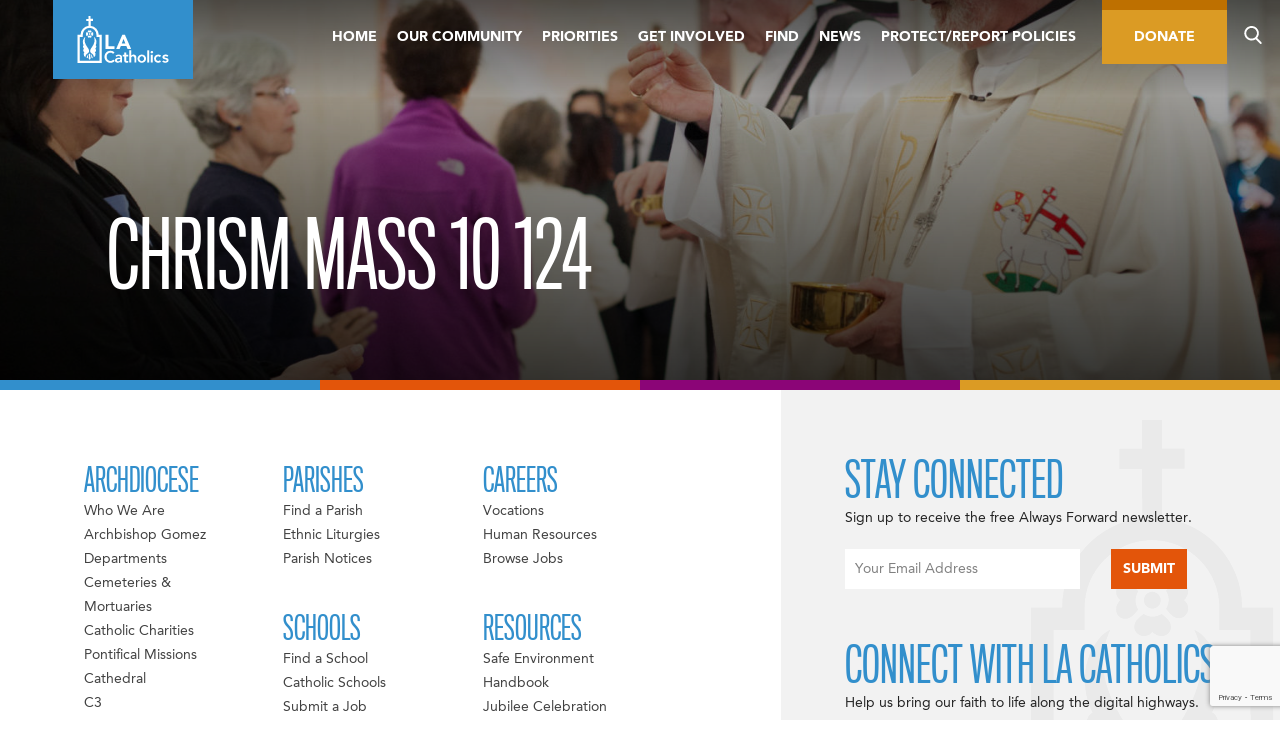

--- FILE ---
content_type: text/html; charset=UTF-8
request_url: https://lacatholics.org/event/chrism-mass/chrism-mass-10-124/
body_size: 32406
content:
<!DOCTYPE html>
<html dir="ltr" lang="en-US" prefix="og: https://ogp.me/ns#">
<head>
	<meta charset="UTF-8">
<script type="text/javascript">
/* <![CDATA[ */
var gform;gform||(document.addEventListener("gform_main_scripts_loaded",function(){gform.scriptsLoaded=!0}),document.addEventListener("gform/theme/scripts_loaded",function(){gform.themeScriptsLoaded=!0}),window.addEventListener("DOMContentLoaded",function(){gform.domLoaded=!0}),gform={domLoaded:!1,scriptsLoaded:!1,themeScriptsLoaded:!1,isFormEditor:()=>"function"==typeof InitializeEditor,callIfLoaded:function(o){return!(!gform.domLoaded||!gform.scriptsLoaded||!gform.themeScriptsLoaded&&!gform.isFormEditor()||(gform.isFormEditor()&&console.warn("The use of gform.initializeOnLoaded() is deprecated in the form editor context and will be removed in Gravity Forms 3.1."),o(),0))},initializeOnLoaded:function(o){gform.callIfLoaded(o)||(document.addEventListener("gform_main_scripts_loaded",()=>{gform.scriptsLoaded=!0,gform.callIfLoaded(o)}),document.addEventListener("gform/theme/scripts_loaded",()=>{gform.themeScriptsLoaded=!0,gform.callIfLoaded(o)}),window.addEventListener("DOMContentLoaded",()=>{gform.domLoaded=!0,gform.callIfLoaded(o)}))},hooks:{action:{},filter:{}},addAction:function(o,r,e,t){gform.addHook("action",o,r,e,t)},addFilter:function(o,r,e,t){gform.addHook("filter",o,r,e,t)},doAction:function(o){gform.doHook("action",o,arguments)},applyFilters:function(o){return gform.doHook("filter",o,arguments)},removeAction:function(o,r){gform.removeHook("action",o,r)},removeFilter:function(o,r,e){gform.removeHook("filter",o,r,e)},addHook:function(o,r,e,t,n){null==gform.hooks[o][r]&&(gform.hooks[o][r]=[]);var d=gform.hooks[o][r];null==n&&(n=r+"_"+d.length),gform.hooks[o][r].push({tag:n,callable:e,priority:t=null==t?10:t})},doHook:function(r,o,e){var t;if(e=Array.prototype.slice.call(e,1),null!=gform.hooks[r][o]&&((o=gform.hooks[r][o]).sort(function(o,r){return o.priority-r.priority}),o.forEach(function(o){"function"!=typeof(t=o.callable)&&(t=window[t]),"action"==r?t.apply(null,e):e[0]=t.apply(null,e)})),"filter"==r)return e[0]},removeHook:function(o,r,t,n){var e;null!=gform.hooks[o][r]&&(e=(e=gform.hooks[o][r]).filter(function(o,r,e){return!!(null!=n&&n!=o.tag||null!=t&&t!=o.priority)}),gform.hooks[o][r]=e)}});
/* ]]> */
</script>

	<meta name="viewport" content="width=device-width, initial-scale=1">
	<title>CHRISM MASS 10 124 | LA Catholics</title>
	<link rel="shortcut icon" href="https://lacatholics.org/wp-content/themes/adla-catholic-la/assets/images/favicon.ico">
	<link rel="apple-touch-icon" href="https://lacatholics.org/wp-content/themes/adla-catholic-la/assets/images/apple-touch-icon.png">
	
		<!-- All in One SEO Pro 4.9.3 - aioseo.com -->
	<meta name="robots" content="max-image-preview:large" />
	<meta name="author" content="Alison Martinez"/>
	<link rel="canonical" href="https://lacatholics.org/event/chrism-mass/chrism-mass-10-124/" />
	<meta name="generator" content="All in One SEO Pro (AIOSEO) 4.9.3" />
		<meta property="og:locale" content="en_US" />
		<meta property="og:site_name" content="LA Catholics | Archdiocese of Los Angeles" />
		<meta property="og:type" content="article" />
		<meta property="og:title" content="CHRISM MASS 10 124 | LA Catholics" />
		<meta property="og:url" content="https://lacatholics.org/event/chrism-mass/chrism-mass-10-124/" />
		<meta property="article:published_time" content="2020-04-03T16:57:18+00:00" />
		<meta property="article:modified_time" content="2020-04-03T16:57:18+00:00" />
		<meta name="twitter:card" content="summary" />
		<meta name="twitter:title" content="CHRISM MASS 10 124 | LA Catholics" />
		<script type="application/ld+json" class="aioseo-schema">
			{"@context":"https:\/\/schema.org","@graph":[{"@type":"BreadcrumbList","@id":"https:\/\/lacatholics.org\/event\/chrism-mass\/chrism-mass-10-124\/#breadcrumblist","itemListElement":[{"@type":"ListItem","@id":"https:\/\/lacatholics.org#listItem","position":1,"name":"Home","item":"https:\/\/lacatholics.org","nextItem":{"@type":"ListItem","@id":"https:\/\/lacatholics.org\/event\/chrism-mass\/chrism-mass-10-124\/#listItem","name":"CHRISM MASS 10 124"}},{"@type":"ListItem","@id":"https:\/\/lacatholics.org\/event\/chrism-mass\/chrism-mass-10-124\/#listItem","position":2,"name":"CHRISM MASS 10 124","previousItem":{"@type":"ListItem","@id":"https:\/\/lacatholics.org#listItem","name":"Home"}}]},{"@type":"ItemPage","@id":"https:\/\/lacatholics.org\/event\/chrism-mass\/chrism-mass-10-124\/#itempage","url":"https:\/\/lacatholics.org\/event\/chrism-mass\/chrism-mass-10-124\/","name":"CHRISM MASS 10 124 | LA Catholics","inLanguage":"en-US","isPartOf":{"@id":"https:\/\/lacatholics.org\/#website"},"breadcrumb":{"@id":"https:\/\/lacatholics.org\/event\/chrism-mass\/chrism-mass-10-124\/#breadcrumblist"},"author":{"@id":"https:\/\/lacatholics.org\/author\/alison-martinez\/#author"},"creator":{"@id":"https:\/\/lacatholics.org\/author\/alison-martinez\/#author"},"datePublished":"2020-04-03T09:57:18-07:00","dateModified":"2020-04-03T09:57:18-07:00"},{"@type":"Organization","@id":"https:\/\/lacatholics.org\/#organization","name":"LA Catholics","description":"Archdiocese of Los Angeles","url":"https:\/\/lacatholics.org\/"},{"@type":"Person","@id":"https:\/\/lacatholics.org\/author\/alison-martinez\/#author","url":"https:\/\/lacatholics.org\/author\/alison-martinez\/","name":"Alison Martinez","image":{"@type":"ImageObject","@id":"https:\/\/lacatholics.org\/event\/chrism-mass\/chrism-mass-10-124\/#authorImage","url":"https:\/\/secure.gravatar.com\/avatar\/0b64961041bd93dba86f27be13c01ea3620b092bac95314aa64a7a99e586e31f?s=96&d=mm&r=g","width":96,"height":96,"caption":"Alison Martinez"}},{"@type":"WebPage","@id":"https:\/\/lacatholics.org\/event\/chrism-mass\/chrism-mass-10-124\/#webpage","url":"https:\/\/lacatholics.org\/event\/chrism-mass\/chrism-mass-10-124\/","name":"CHRISM MASS 10 124 | LA Catholics","inLanguage":"en-US","isPartOf":{"@id":"https:\/\/lacatholics.org\/#website"},"breadcrumb":{"@id":"https:\/\/lacatholics.org\/event\/chrism-mass\/chrism-mass-10-124\/#breadcrumblist"},"author":{"@id":"https:\/\/lacatholics.org\/author\/alison-martinez\/#author"},"creator":{"@id":"https:\/\/lacatholics.org\/author\/alison-martinez\/#author"},"datePublished":"2020-04-03T09:57:18-07:00","dateModified":"2020-04-03T09:57:18-07:00"},{"@type":"WebSite","@id":"https:\/\/lacatholics.org\/#website","url":"https:\/\/lacatholics.org\/","name":"LA Catholics","description":"Archdiocese of Los Angeles","inLanguage":"en-US","publisher":{"@id":"https:\/\/lacatholics.org\/#organization"}}]}
		</script>
		<!-- All in One SEO Pro -->

<link rel='dns-prefetch' href='//www.youtube.com' />
<link rel="alternate" type="application/rss+xml" title="LA Catholics &raquo; Feed" href="https://lacatholics.org/feed/" />
<link rel="alternate" type="application/rss+xml" title="LA Catholics &raquo; Comments Feed" href="https://lacatholics.org/comments/feed/" />
<link rel="alternate" type="text/calendar" title="LA Catholics &raquo; iCal Feed" href="https://lacatholics.org/events/?ical=1" />
<link rel="alternate" type="application/rss+xml" title="LA Catholics &raquo; CHRISM MASS 10 124 Comments Feed" href="https://lacatholics.org/event/chrism-mass/chrism-mass-10-124/feed/" />
<link rel="alternate" title="oEmbed (JSON)" type="application/json+oembed" href="https://lacatholics.org/wp-json/oembed/1.0/embed?url=https%3A%2F%2Flacatholics.org%2Fevent%2Fchrism-mass%2Fchrism-mass-10-124%2F" />
<link rel="alternate" title="oEmbed (XML)" type="text/xml+oembed" href="https://lacatholics.org/wp-json/oembed/1.0/embed?url=https%3A%2F%2Flacatholics.org%2Fevent%2Fchrism-mass%2Fchrism-mass-10-124%2F&#038;format=xml" />
		<!-- This site uses the Google Analytics by MonsterInsights plugin v9.11.1 - Using Analytics tracking - https://www.monsterinsights.com/ -->
							<script src="//www.googletagmanager.com/gtag/js?id=G-JF1X4H2S2Q"  data-cfasync="false" data-wpfc-render="false" type="text/javascript" async></script>
			<script data-cfasync="false" data-wpfc-render="false" type="text/javascript">
				var mi_version = '9.11.1';
				var mi_track_user = true;
				var mi_no_track_reason = '';
								var MonsterInsightsDefaultLocations = {"page_location":"https:\/\/lacatholics.org\/event\/chrism-mass\/chrism-mass-10-124\/"};
								if ( typeof MonsterInsightsPrivacyGuardFilter === 'function' ) {
					var MonsterInsightsLocations = (typeof MonsterInsightsExcludeQuery === 'object') ? MonsterInsightsPrivacyGuardFilter( MonsterInsightsExcludeQuery ) : MonsterInsightsPrivacyGuardFilter( MonsterInsightsDefaultLocations );
				} else {
					var MonsterInsightsLocations = (typeof MonsterInsightsExcludeQuery === 'object') ? MonsterInsightsExcludeQuery : MonsterInsightsDefaultLocations;
				}

								var disableStrs = [
										'ga-disable-G-JF1X4H2S2Q',
									];

				/* Function to detect opted out users */
				function __gtagTrackerIsOptedOut() {
					for (var index = 0; index < disableStrs.length; index++) {
						if (document.cookie.indexOf(disableStrs[index] + '=true') > -1) {
							return true;
						}
					}

					return false;
				}

				/* Disable tracking if the opt-out cookie exists. */
				if (__gtagTrackerIsOptedOut()) {
					for (var index = 0; index < disableStrs.length; index++) {
						window[disableStrs[index]] = true;
					}
				}

				/* Opt-out function */
				function __gtagTrackerOptout() {
					for (var index = 0; index < disableStrs.length; index++) {
						document.cookie = disableStrs[index] + '=true; expires=Thu, 31 Dec 2099 23:59:59 UTC; path=/';
						window[disableStrs[index]] = true;
					}
				}

				if ('undefined' === typeof gaOptout) {
					function gaOptout() {
						__gtagTrackerOptout();
					}
				}
								window.dataLayer = window.dataLayer || [];

				window.MonsterInsightsDualTracker = {
					helpers: {},
					trackers: {},
				};
				if (mi_track_user) {
					function __gtagDataLayer() {
						dataLayer.push(arguments);
					}

					function __gtagTracker(type, name, parameters) {
						if (!parameters) {
							parameters = {};
						}

						if (parameters.send_to) {
							__gtagDataLayer.apply(null, arguments);
							return;
						}

						if (type === 'event') {
														parameters.send_to = monsterinsights_frontend.v4_id;
							var hookName = name;
							if (typeof parameters['event_category'] !== 'undefined') {
								hookName = parameters['event_category'] + ':' + name;
							}

							if (typeof MonsterInsightsDualTracker.trackers[hookName] !== 'undefined') {
								MonsterInsightsDualTracker.trackers[hookName](parameters);
							} else {
								__gtagDataLayer('event', name, parameters);
							}
							
						} else {
							__gtagDataLayer.apply(null, arguments);
						}
					}

					__gtagTracker('js', new Date());
					__gtagTracker('set', {
						'developer_id.dZGIzZG': true,
											});
					if ( MonsterInsightsLocations.page_location ) {
						__gtagTracker('set', MonsterInsightsLocations);
					}
										__gtagTracker('config', 'G-JF1X4H2S2Q', {"forceSSL":"true","link_attribution":"true"} );
										window.gtag = __gtagTracker;										(function () {
						/* https://developers.google.com/analytics/devguides/collection/analyticsjs/ */
						/* ga and __gaTracker compatibility shim. */
						var noopfn = function () {
							return null;
						};
						var newtracker = function () {
							return new Tracker();
						};
						var Tracker = function () {
							return null;
						};
						var p = Tracker.prototype;
						p.get = noopfn;
						p.set = noopfn;
						p.send = function () {
							var args = Array.prototype.slice.call(arguments);
							args.unshift('send');
							__gaTracker.apply(null, args);
						};
						var __gaTracker = function () {
							var len = arguments.length;
							if (len === 0) {
								return;
							}
							var f = arguments[len - 1];
							if (typeof f !== 'object' || f === null || typeof f.hitCallback !== 'function') {
								if ('send' === arguments[0]) {
									var hitConverted, hitObject = false, action;
									if ('event' === arguments[1]) {
										if ('undefined' !== typeof arguments[3]) {
											hitObject = {
												'eventAction': arguments[3],
												'eventCategory': arguments[2],
												'eventLabel': arguments[4],
												'value': arguments[5] ? arguments[5] : 1,
											}
										}
									}
									if ('pageview' === arguments[1]) {
										if ('undefined' !== typeof arguments[2]) {
											hitObject = {
												'eventAction': 'page_view',
												'page_path': arguments[2],
											}
										}
									}
									if (typeof arguments[2] === 'object') {
										hitObject = arguments[2];
									}
									if (typeof arguments[5] === 'object') {
										Object.assign(hitObject, arguments[5]);
									}
									if ('undefined' !== typeof arguments[1].hitType) {
										hitObject = arguments[1];
										if ('pageview' === hitObject.hitType) {
											hitObject.eventAction = 'page_view';
										}
									}
									if (hitObject) {
										action = 'timing' === arguments[1].hitType ? 'timing_complete' : hitObject.eventAction;
										hitConverted = mapArgs(hitObject);
										__gtagTracker('event', action, hitConverted);
									}
								}
								return;
							}

							function mapArgs(args) {
								var arg, hit = {};
								var gaMap = {
									'eventCategory': 'event_category',
									'eventAction': 'event_action',
									'eventLabel': 'event_label',
									'eventValue': 'event_value',
									'nonInteraction': 'non_interaction',
									'timingCategory': 'event_category',
									'timingVar': 'name',
									'timingValue': 'value',
									'timingLabel': 'event_label',
									'page': 'page_path',
									'location': 'page_location',
									'title': 'page_title',
									'referrer' : 'page_referrer',
								};
								for (arg in args) {
																		if (!(!args.hasOwnProperty(arg) || !gaMap.hasOwnProperty(arg))) {
										hit[gaMap[arg]] = args[arg];
									} else {
										hit[arg] = args[arg];
									}
								}
								return hit;
							}

							try {
								f.hitCallback();
							} catch (ex) {
							}
						};
						__gaTracker.create = newtracker;
						__gaTracker.getByName = newtracker;
						__gaTracker.getAll = function () {
							return [];
						};
						__gaTracker.remove = noopfn;
						__gaTracker.loaded = true;
						window['__gaTracker'] = __gaTracker;
					})();
									} else {
										console.log("");
					(function () {
						function __gtagTracker() {
							return null;
						}

						window['__gtagTracker'] = __gtagTracker;
						window['gtag'] = __gtagTracker;
					})();
									}
			</script>
							<!-- / Google Analytics by MonsterInsights -->
		<style id='wp-img-auto-sizes-contain-inline-css' type='text/css'>
img:is([sizes=auto i],[sizes^="auto," i]){contain-intrinsic-size:3000px 1500px}
/*# sourceURL=wp-img-auto-sizes-contain-inline-css */
</style>
<link rel='stylesheet' id='tribe-events-pro-mini-calendar-block-styles-css' href='https://lacatholics.org/wp-content/plugins/events-calendar-pro/build/css/tribe-events-pro-mini-calendar-block.css?ver=7.7.12' type='text/css' media='all' />
<style id='wp-emoji-styles-inline-css' type='text/css'>

	img.wp-smiley, img.emoji {
		display: inline !important;
		border: none !important;
		box-shadow: none !important;
		height: 1em !important;
		width: 1em !important;
		margin: 0 0.07em !important;
		vertical-align: -0.1em !important;
		background: none !important;
		padding: 0 !important;
	}
/*# sourceURL=wp-emoji-styles-inline-css */
</style>
<link rel='stylesheet' id='wp-block-library-css' href='https://lacatholics.org/wp-includes/css/dist/block-library/style.min.css?ver=6.9' type='text/css' media='all' />
<style id='global-styles-inline-css' type='text/css'>
:root{--wp--preset--aspect-ratio--square: 1;--wp--preset--aspect-ratio--4-3: 4/3;--wp--preset--aspect-ratio--3-4: 3/4;--wp--preset--aspect-ratio--3-2: 3/2;--wp--preset--aspect-ratio--2-3: 2/3;--wp--preset--aspect-ratio--16-9: 16/9;--wp--preset--aspect-ratio--9-16: 9/16;--wp--preset--color--black: #000000;--wp--preset--color--cyan-bluish-gray: #abb8c3;--wp--preset--color--white: #ffffff;--wp--preset--color--pale-pink: #f78da7;--wp--preset--color--vivid-red: #cf2e2e;--wp--preset--color--luminous-vivid-orange: #ff6900;--wp--preset--color--luminous-vivid-amber: #fcb900;--wp--preset--color--light-green-cyan: #7bdcb5;--wp--preset--color--vivid-green-cyan: #00d084;--wp--preset--color--pale-cyan-blue: #8ed1fc;--wp--preset--color--vivid-cyan-blue: #0693e3;--wp--preset--color--vivid-purple: #9b51e0;--wp--preset--gradient--vivid-cyan-blue-to-vivid-purple: linear-gradient(135deg,rgb(6,147,227) 0%,rgb(155,81,224) 100%);--wp--preset--gradient--light-green-cyan-to-vivid-green-cyan: linear-gradient(135deg,rgb(122,220,180) 0%,rgb(0,208,130) 100%);--wp--preset--gradient--luminous-vivid-amber-to-luminous-vivid-orange: linear-gradient(135deg,rgb(252,185,0) 0%,rgb(255,105,0) 100%);--wp--preset--gradient--luminous-vivid-orange-to-vivid-red: linear-gradient(135deg,rgb(255,105,0) 0%,rgb(207,46,46) 100%);--wp--preset--gradient--very-light-gray-to-cyan-bluish-gray: linear-gradient(135deg,rgb(238,238,238) 0%,rgb(169,184,195) 100%);--wp--preset--gradient--cool-to-warm-spectrum: linear-gradient(135deg,rgb(74,234,220) 0%,rgb(151,120,209) 20%,rgb(207,42,186) 40%,rgb(238,44,130) 60%,rgb(251,105,98) 80%,rgb(254,248,76) 100%);--wp--preset--gradient--blush-light-purple: linear-gradient(135deg,rgb(255,206,236) 0%,rgb(152,150,240) 100%);--wp--preset--gradient--blush-bordeaux: linear-gradient(135deg,rgb(254,205,165) 0%,rgb(254,45,45) 50%,rgb(107,0,62) 100%);--wp--preset--gradient--luminous-dusk: linear-gradient(135deg,rgb(255,203,112) 0%,rgb(199,81,192) 50%,rgb(65,88,208) 100%);--wp--preset--gradient--pale-ocean: linear-gradient(135deg,rgb(255,245,203) 0%,rgb(182,227,212) 50%,rgb(51,167,181) 100%);--wp--preset--gradient--electric-grass: linear-gradient(135deg,rgb(202,248,128) 0%,rgb(113,206,126) 100%);--wp--preset--gradient--midnight: linear-gradient(135deg,rgb(2,3,129) 0%,rgb(40,116,252) 100%);--wp--preset--font-size--small: 13px;--wp--preset--font-size--medium: 20px;--wp--preset--font-size--large: 36px;--wp--preset--font-size--x-large: 42px;--wp--preset--spacing--20: 0.44rem;--wp--preset--spacing--30: 0.67rem;--wp--preset--spacing--40: 1rem;--wp--preset--spacing--50: 1.5rem;--wp--preset--spacing--60: 2.25rem;--wp--preset--spacing--70: 3.38rem;--wp--preset--spacing--80: 5.06rem;--wp--preset--shadow--natural: 6px 6px 9px rgba(0, 0, 0, 0.2);--wp--preset--shadow--deep: 12px 12px 50px rgba(0, 0, 0, 0.4);--wp--preset--shadow--sharp: 6px 6px 0px rgba(0, 0, 0, 0.2);--wp--preset--shadow--outlined: 6px 6px 0px -3px rgb(255, 255, 255), 6px 6px rgb(0, 0, 0);--wp--preset--shadow--crisp: 6px 6px 0px rgb(0, 0, 0);}:where(.is-layout-flex){gap: 0.5em;}:where(.is-layout-grid){gap: 0.5em;}body .is-layout-flex{display: flex;}.is-layout-flex{flex-wrap: wrap;align-items: center;}.is-layout-flex > :is(*, div){margin: 0;}body .is-layout-grid{display: grid;}.is-layout-grid > :is(*, div){margin: 0;}:where(.wp-block-columns.is-layout-flex){gap: 2em;}:where(.wp-block-columns.is-layout-grid){gap: 2em;}:where(.wp-block-post-template.is-layout-flex){gap: 1.25em;}:where(.wp-block-post-template.is-layout-grid){gap: 1.25em;}.has-black-color{color: var(--wp--preset--color--black) !important;}.has-cyan-bluish-gray-color{color: var(--wp--preset--color--cyan-bluish-gray) !important;}.has-white-color{color: var(--wp--preset--color--white) !important;}.has-pale-pink-color{color: var(--wp--preset--color--pale-pink) !important;}.has-vivid-red-color{color: var(--wp--preset--color--vivid-red) !important;}.has-luminous-vivid-orange-color{color: var(--wp--preset--color--luminous-vivid-orange) !important;}.has-luminous-vivid-amber-color{color: var(--wp--preset--color--luminous-vivid-amber) !important;}.has-light-green-cyan-color{color: var(--wp--preset--color--light-green-cyan) !important;}.has-vivid-green-cyan-color{color: var(--wp--preset--color--vivid-green-cyan) !important;}.has-pale-cyan-blue-color{color: var(--wp--preset--color--pale-cyan-blue) !important;}.has-vivid-cyan-blue-color{color: var(--wp--preset--color--vivid-cyan-blue) !important;}.has-vivid-purple-color{color: var(--wp--preset--color--vivid-purple) !important;}.has-black-background-color{background-color: var(--wp--preset--color--black) !important;}.has-cyan-bluish-gray-background-color{background-color: var(--wp--preset--color--cyan-bluish-gray) !important;}.has-white-background-color{background-color: var(--wp--preset--color--white) !important;}.has-pale-pink-background-color{background-color: var(--wp--preset--color--pale-pink) !important;}.has-vivid-red-background-color{background-color: var(--wp--preset--color--vivid-red) !important;}.has-luminous-vivid-orange-background-color{background-color: var(--wp--preset--color--luminous-vivid-orange) !important;}.has-luminous-vivid-amber-background-color{background-color: var(--wp--preset--color--luminous-vivid-amber) !important;}.has-light-green-cyan-background-color{background-color: var(--wp--preset--color--light-green-cyan) !important;}.has-vivid-green-cyan-background-color{background-color: var(--wp--preset--color--vivid-green-cyan) !important;}.has-pale-cyan-blue-background-color{background-color: var(--wp--preset--color--pale-cyan-blue) !important;}.has-vivid-cyan-blue-background-color{background-color: var(--wp--preset--color--vivid-cyan-blue) !important;}.has-vivid-purple-background-color{background-color: var(--wp--preset--color--vivid-purple) !important;}.has-black-border-color{border-color: var(--wp--preset--color--black) !important;}.has-cyan-bluish-gray-border-color{border-color: var(--wp--preset--color--cyan-bluish-gray) !important;}.has-white-border-color{border-color: var(--wp--preset--color--white) !important;}.has-pale-pink-border-color{border-color: var(--wp--preset--color--pale-pink) !important;}.has-vivid-red-border-color{border-color: var(--wp--preset--color--vivid-red) !important;}.has-luminous-vivid-orange-border-color{border-color: var(--wp--preset--color--luminous-vivid-orange) !important;}.has-luminous-vivid-amber-border-color{border-color: var(--wp--preset--color--luminous-vivid-amber) !important;}.has-light-green-cyan-border-color{border-color: var(--wp--preset--color--light-green-cyan) !important;}.has-vivid-green-cyan-border-color{border-color: var(--wp--preset--color--vivid-green-cyan) !important;}.has-pale-cyan-blue-border-color{border-color: var(--wp--preset--color--pale-cyan-blue) !important;}.has-vivid-cyan-blue-border-color{border-color: var(--wp--preset--color--vivid-cyan-blue) !important;}.has-vivid-purple-border-color{border-color: var(--wp--preset--color--vivid-purple) !important;}.has-vivid-cyan-blue-to-vivid-purple-gradient-background{background: var(--wp--preset--gradient--vivid-cyan-blue-to-vivid-purple) !important;}.has-light-green-cyan-to-vivid-green-cyan-gradient-background{background: var(--wp--preset--gradient--light-green-cyan-to-vivid-green-cyan) !important;}.has-luminous-vivid-amber-to-luminous-vivid-orange-gradient-background{background: var(--wp--preset--gradient--luminous-vivid-amber-to-luminous-vivid-orange) !important;}.has-luminous-vivid-orange-to-vivid-red-gradient-background{background: var(--wp--preset--gradient--luminous-vivid-orange-to-vivid-red) !important;}.has-very-light-gray-to-cyan-bluish-gray-gradient-background{background: var(--wp--preset--gradient--very-light-gray-to-cyan-bluish-gray) !important;}.has-cool-to-warm-spectrum-gradient-background{background: var(--wp--preset--gradient--cool-to-warm-spectrum) !important;}.has-blush-light-purple-gradient-background{background: var(--wp--preset--gradient--blush-light-purple) !important;}.has-blush-bordeaux-gradient-background{background: var(--wp--preset--gradient--blush-bordeaux) !important;}.has-luminous-dusk-gradient-background{background: var(--wp--preset--gradient--luminous-dusk) !important;}.has-pale-ocean-gradient-background{background: var(--wp--preset--gradient--pale-ocean) !important;}.has-electric-grass-gradient-background{background: var(--wp--preset--gradient--electric-grass) !important;}.has-midnight-gradient-background{background: var(--wp--preset--gradient--midnight) !important;}.has-small-font-size{font-size: var(--wp--preset--font-size--small) !important;}.has-medium-font-size{font-size: var(--wp--preset--font-size--medium) !important;}.has-large-font-size{font-size: var(--wp--preset--font-size--large) !important;}.has-x-large-font-size{font-size: var(--wp--preset--font-size--x-large) !important;}
/*# sourceURL=global-styles-inline-css */
</style>

<style id='classic-theme-styles-inline-css' type='text/css'>
/*! This file is auto-generated */
.wp-block-button__link{color:#fff;background-color:#32373c;border-radius:9999px;box-shadow:none;text-decoration:none;padding:calc(.667em + 2px) calc(1.333em + 2px);font-size:1.125em}.wp-block-file__button{background:#32373c;color:#fff;text-decoration:none}
/*# sourceURL=/wp-includes/css/classic-themes.min.css */
</style>
<link rel='stylesheet' id='_mbbasetheme-style-css' href='https://lacatholics.org/wp-content/themes/adla-catholic-la/style.css?ver=1754404208' type='text/css' media='all' />
<script type="text/javascript" src="https://lacatholics.org/wp-content/plugins/google-analytics-for-wordpress/assets/js/frontend-gtag.min.js?ver=9.11.1" id="monsterinsights-frontend-script-js" async="async" data-wp-strategy="async"></script>
<script data-cfasync="false" data-wpfc-render="false" type="text/javascript" id='monsterinsights-frontend-script-js-extra'>/* <![CDATA[ */
var monsterinsights_frontend = {"js_events_tracking":"true","download_extensions":"doc,pdf,ppt,zip,xls,docx,pptx,xlsx","inbound_paths":"[{\"path\":\"\\\/go\\\/\",\"label\":\"affiliate\"},{\"path\":\"\\\/recommend\\\/\",\"label\":\"affiliate\"}]","home_url":"https:\/\/lacatholics.org","hash_tracking":"false","v4_id":"G-JF1X4H2S2Q"};/* ]]> */
</script>
<script type="text/javascript" src="https://lacatholics.org/wp-includes/js/jquery/jquery.min.js?ver=3.7.1" id="jquery-core-js"></script>
<script type="text/javascript" src="https://lacatholics.org/wp-includes/js/jquery/jquery-migrate.min.js?ver=3.4.1" id="jquery-migrate-js"></script>
<link rel="https://api.w.org/" href="https://lacatholics.org/wp-json/" /><link rel="alternate" title="JSON" type="application/json" href="https://lacatholics.org/wp-json/wp/v2/media/18941" />		<script type="text/javascript">
				(function(c,l,a,r,i,t,y){
					c[a]=c[a]||function(){(c[a].q=c[a].q||[]).push(arguments)};t=l.createElement(r);t.async=1;
					t.src="https://www.clarity.ms/tag/"+i+"?ref=wordpress";y=l.getElementsByTagName(r)[0];y.parentNode.insertBefore(t,y);
				})(window, document, "clarity", "script", "rew3sghked");
		</script>
		<meta name="tec-api-version" content="v1"><meta name="tec-api-origin" content="https://lacatholics.org"><link rel="alternate" href="https://lacatholics.org/wp-json/tribe/events/v1/" /><script type="text/javascript">
           var ajaxurl = "https://lacatholics.org/wp-admin/admin-ajax.php";
           var mynonce = "46458def55";
         </script><style type="text/css">.recentcomments a{display:inline !important;padding:0 !important;margin:0 !important;}</style><link rel="icon" href="https://lacatholics.org/wp-content/uploads/2019/02/cropped-catholic-la-favicon-150x150.png" sizes="32x32" />
<link rel="icon" href="https://lacatholics.org/wp-content/uploads/2019/02/cropped-catholic-la-favicon-300x300.png" sizes="192x192" />
<link rel="apple-touch-icon" href="https://lacatholics.org/wp-content/uploads/2019/02/cropped-catholic-la-favicon-300x300.png" />
<meta name="msapplication-TileImage" content="https://lacatholics.org/wp-content/uploads/2019/02/cropped-catholic-la-favicon-300x300.png" />
<link rel='stylesheet' id='gforms_reset_css-css' href='https://lacatholics.org/wp-content/plugins/gravityforms/legacy/css/formreset.min.css?ver=2.9.25' type='text/css' media='all' />
<link rel='stylesheet' id='gforms_formsmain_css-css' href='https://lacatholics.org/wp-content/plugins/gravityforms/legacy/css/formsmain.min.css?ver=2.9.25' type='text/css' media='all' />
<link rel='stylesheet' id='gforms_ready_class_css-css' href='https://lacatholics.org/wp-content/plugins/gravityforms/legacy/css/readyclass.min.css?ver=2.9.25' type='text/css' media='all' />
<link rel='stylesheet' id='gforms_browsers_css-css' href='https://lacatholics.org/wp-content/plugins/gravityforms/legacy/css/browsers.min.css?ver=2.9.25' type='text/css' media='all' />
<link rel='stylesheet' id='gform_apc_theme-css' href='https://lacatholics.org/wp-content/plugins/gravityformsadvancedpostcreation/assets/css/dist/theme.min.css?ver=1.6.1' type='text/css' media='all' />
</head>

<body class="attachment wp-singular attachment-template-default single single-attachment postid-18941 attachmentid-18941 attachment-jpeg wp-theme-adla-catholic-la tribe-no-js group-blog">
<div id="page" class="hfeed site">
	<!--[if lt IE 9]>
	    <p class="browsehappy">You are using an <strong>outdated</strong> browser. Please <a href="http://browsehappy.com/">upgrade your browser</a> to improve your experience.</p>
	<![endif]-->

	<a class="skip-link screen-reader-text" href="#content">Skip to content</a>

	<svg style="position: absolute; z-index: -1; width: 0; height: 0;"><defs>
    <style>
      .cls-1 {
        fill: #fff;
        fill-rule: evenodd;
      }
    </style>
  
    <style>
      .cls-1 {
        fill: #fff;
        fill-rule: evenodd;
      }
    </style>
  
    <style>
      .cls-1 {
        fill: #fff;
        fill-rule: evenodd;
      }
    </style>
  
    <style>
      .cls-1 {
        fill: #fff;
        fill-rule: evenodd;
      }
    </style>
  </defs><symbol viewBox="0 0 12 24" id="shape-arrow-left-s"><title>arrow-left-s</title>
  
  <path id="arrow-left-s-Arrow" class="cls-1" d="M1261.25,2399H1265l-8.25-12,8.25-12h-3.75l-8.25,12Z" transform="translate(-1253 -2375)"/>
</symbol><symbol viewBox="0 0 16 60" id="shape-arrow-left"><title>arrow-left</title>
  
  <path id="arrow-left-Arrow" class="cls-1" d="M29,3638h5l-11-30,11-30H29l-11,30Z" transform="translate(-18 -3578)"/>
</symbol><symbol viewBox="0 0 12 24" id="shape-arrow-right-s"><title>arrow-right-s</title>
  
  <path id="arrow-right-s-Arrow" class="cls-1" d="M530.75,3110H527l8.25-12L527,3086h3.75l8.25,12Z" transform="translate(-527 -3086)"/>
</symbol><symbol viewBox="0 0 16 60" id="shape-arrow-right"><title>arrow-right</title>
  
  <path id="arrow-right-Arrow" class="cls-1" d="M1315,1246h-5l11-30-11-30h5l11,30Z" transform="translate(-1310 -1186)"/>
</symbol><symbol viewBox="0 0 10.62 7.14" id="shape-arrowhead-down"><title>arrowhead-down</title><path d="M0,1.9l5.4,5.24l5.22-5.4L8.84,0.02L5.4,3.5L1.86,0L0,1.9z"/></symbol><symbol viewBox="0 0 10.62 7.14" id="shape-arrowhead-up"><title>arrowhead-up</title><path d="M10.62,5.24L5.22,0L0,5.4l1.78,1.72l3.44-3.48l3.54,3.5L10.62,5.24z"/></symbol><symbol viewBox="0 0 269.85 139.76" id="shape-catholicla-logo"><title>catholicla-logo</title><path d="M43.17,39.36A26.83,26.83,0,0,0,19.32,66H10v83.86H82.31V66H73A26.84,26.84,0,0,0,49.14,39.36h0V24.65h6.71v-6H49.13V10.12h-6v8.57H36.46v6h6.71v14.7ZM75.6,143.17H16.71V72.73H26V66a20.13,20.13,0,1,1,40.25,0h0v6.69H75.6ZM26,66m7.64,6.59c-6.06,12.44,1.6,24.63,8.71,34.3,1.71,3,2.87,6.57,1.84,10.22-1.61,4-6.29,4.7-8.37,8.15a7.76,7.76,0,0,0-1,1.8,16.56,16.56,0,0,0-.64,2.86c-.16,1.3-.23,3.62-.23,3.62a12.31,12.31,0,0,1-5.21-11.15,4.76,4.76,0,0,1,.7-2.14,5,5,0,0,1,1.41-1.33C29,117,27,114.78,27.12,111.83a6,6,0,0,1,2.34-4.38c-1.78-2.69-4.38-6.08-2.06-9.37l.52-.51.46-.33c-3.3-5.95-3.22-15.28,1.08-20.89a10.73,10.73,0,0,1,4.21-3.74Zm14,50.32,1.2,14.89-2.71,2.42-2.66-2.54,1.25-14.77a1.53,1.53,0,0,1,2.92,0ZM42.55,126c-1.7,4,.31,8.23-4.13,10.17-3.24-3.14,1.81-7.38,2.46-10.73.24-1.21,1.85-1.24,1.79.12Zm7.34-.44c-.06-1.36,1.55-1.33,1.79-.12.65,3.35,5.7,7.59,2.46,10.73C49.7,134.24,51.71,130.05,50,126Zm8.78-53a10.73,10.73,0,0,1,4.21,3.74C67.18,82,67.26,91.29,64,97.24l.46.33.52.51c2.32,3.29-.28,6.68-2.06,9.37a6,6,0,0,1,2.34,4.38c.08,3-1.88,5.17-3.81,7.11a5,5,0,0,1,1.41,1.33,4.76,4.76,0,0,1,.7,2.14,12.31,12.31,0,0,1-5.21,11.15s-.07-2.32-.24-3.62a16,16,0,0,0-.63-2.86,7.76,7.76,0,0,0-.95-1.8c-2.08-3.45-6.76-4.15-8.37-8.15-1-3.65.13-7.27,1.84-10.22,7.11-9.67,14.77-21.86,8.71-34.3Zm-10-8.82a2.51,2.51,0,1,1-2.51-2.51A2.5,2.5,0,0,1,48.66,63.79Zm-2.51,9.45a2.46,2.46,0,0,1-.84.85,3.29,3.29,0,0,1-1.9.45,2.83,2.83,0,0,1-2.56-2.11,3.27,3.27,0,0,1,1-3,12.21,12.21,0,0,1,1.66-1.52,4.89,4.89,0,0,0,2.67.79h0a4.87,4.87,0,0,0,2.67-.79,12.7,12.7,0,0,1,1.67,1.52,3.31,3.31,0,0,1,1,3,2.8,2.8,0,0,1-2.55,2.12A3.34,3.34,0,0,1,47,74.08a2.6,2.6,0,0,1-.84-.84Zm0-18.91a2.6,2.6,0,0,1,.84-.84A3.27,3.27,0,0,1,48.9,53a2.81,2.81,0,0,1,2.55,2.11,3.3,3.3,0,0,1-1,3,12.7,12.7,0,0,1-1.67,1.52,4.87,4.87,0,0,0-2.67-.79h0a4.89,4.89,0,0,0-2.67.79,12.21,12.21,0,0,1-1.66-1.52,3.3,3.3,0,0,1-1-3A2.83,2.83,0,0,1,43.41,53a3.37,3.37,0,0,1,1.9.45,2.55,2.55,0,0,1,.84.85Zm9.46,9.46a2.46,2.46,0,0,1,.85.84,3.29,3.29,0,0,1,.45,1.9,2.83,2.83,0,0,1-2.11,2.56,3.3,3.3,0,0,1-3-1,13,13,0,0,1-1.52-1.66,4.82,4.82,0,0,0,.8-2.67h0a4.87,4.87,0,0,0-.79-2.67,12.7,12.7,0,0,1,1.52-1.67,3.31,3.31,0,0,1,3-1A2.8,2.8,0,0,1,56.91,61,3.32,3.32,0,0,1,56.45,63a2.6,2.6,0,0,1-.84.84Zm-18.92,0a2.6,2.6,0,0,1-.84-.84A3.25,3.25,0,0,1,35.4,61a2.81,2.81,0,0,1,2.11-2.55,3.3,3.3,0,0,1,3,1,12.7,12.7,0,0,1,1.52,1.67,4.87,4.87,0,0,0-.79,2.67h0a4.82,4.82,0,0,0,.8,2.67,13,13,0,0,1-1.52,1.66,3.3,3.3,0,0,1-3,1,2.83,2.83,0,0,1-2.11-2.56,3.37,3.37,0,0,1,.45-1.9,2.55,2.55,0,0,1,.85-.84Z" transform="translate(-10 -10.12)" style="fill:#fff"/><path d="M92.92,66h9.36V99.84h17.34v8.64H92.92Z" transform="translate(-10 -10.12)" style="fill:#fff"/><path d="M142.9,66h7.74l18.48,42.48H158.56l-3.66-9H138.4l-3.54,9H124.54Zm3.6,12.36-5.16,13.2h10.38Z" transform="translate(-10 -10.12)" style="fill:#fff"/><path d="M115.36,122.46a10.22,10.22,0,0,0-3.63-2.69,10,10,0,0,0-3.53-.67,11.64,11.64,0,0,0-4.77.94,10.82,10.82,0,0,0-3.67,2.59,11.64,11.64,0,0,0-2.38,3.86,13.31,13.31,0,0,0-.84,4.76,14.64,14.64,0,0,0,.84,5,11.79,11.79,0,0,0,2.38,4,11,11,0,0,0,3.67,2.64,11.48,11.48,0,0,0,4.77,1,8.82,8.82,0,0,0,4-1,11,11,0,0,0,3.63-3.15l5,3.55a13.57,13.57,0,0,1-5.62,4.61,17.5,17.5,0,0,1-7,1.44,19.82,19.82,0,0,1-7.23-1.27,16.21,16.21,0,0,1-9.38-9.19,18.8,18.8,0,0,1-1.35-7.25,19.65,19.65,0,0,1,1.35-7.42,16.54,16.54,0,0,1,3.72-5.68,16.28,16.28,0,0,1,5.66-3.63,19.82,19.82,0,0,1,7.23-1.27,16.62,16.62,0,0,1,6.4,1.22,15,15,0,0,1,5.5,4.16Z" transform="translate(-10 -10.12)" style="fill:#fff"/><path d="M137,145.31h-.15a7.48,7.48,0,0,1-3.17,2.86,9.94,9.94,0,0,1-4.22.88,11.16,11.16,0,0,1-3.1-.43,8.54,8.54,0,0,1-2.68-1.29,6.68,6.68,0,0,1-1.9-2.16,6.17,6.17,0,0,1-.72-3,6.93,6.93,0,0,1,.67-3.19,6.59,6.59,0,0,1,1.8-2.21,9.13,9.13,0,0,1,2.62-1.41,17.51,17.51,0,0,1,3.09-.8,29.64,29.64,0,0,1,3.24-.33c1.09,0,2.12-.07,3.08-.07H137v-.63a3.75,3.75,0,0,0-1.49-3.24,6.3,6.3,0,0,0-3.79-1.08,8.93,8.93,0,0,0-3.41.65,8.69,8.69,0,0,0-2.74,1.75l-3-3a11.07,11.07,0,0,1,4.49-2.83,16.4,16.4,0,0,1,5.3-.87,13.63,13.63,0,0,1,4.13.55,9,9,0,0,1,2.78,1.42,6.29,6.29,0,0,1,1.71,2,9.33,9.33,0,0,1,.86,2.28,12,12,0,0,1,.31,2.23c0,.72,0,1.36,0,1.9v13.25H137Zm-.34-7.15h-1.2c-.8,0-1.7,0-2.69.09a14.59,14.59,0,0,0-2.81.46,6.33,6.33,0,0,0-2.23,1.06,2.29,2.29,0,0,0-.91,1.94,2.47,2.47,0,0,0,.36,1.37,3.09,3.09,0,0,0,.94.93,4,4,0,0,0,1.29.56,6.42,6.42,0,0,0,1.44.16,6,6,0,0,0,4.39-1.41,5.21,5.21,0,0,0,1.42-3.87Z" transform="translate(-10 -10.12)" style="fill:#fff"/><path d="M143.82,130.33v-4.89h4.75v-6.67h5.76v6.67h6.34v4.89h-6.34v10.08a5,5,0,0,0,.65,2.74,2.84,2.84,0,0,0,2.57,1,9.56,9.56,0,0,0,1.68-.17,3.55,3.55,0,0,0,1.44-.55v4.85a7.92,7.92,0,0,1-2.23.6,19,19,0,0,1-2.33.16,11.7,11.7,0,0,1-3.77-.5A5,5,0,0,1,150,147a5.81,5.81,0,0,1-1.16-2.56,18.72,18.72,0,0,1-.31-3.56V130.33Z" transform="translate(-10 -10.12)" style="fill:#fff"/><path d="M169.16,128.65h.1a6.68,6.68,0,0,1,2.38-2.61,7.49,7.49,0,0,1,4.39-1.18,9.06,9.06,0,0,1,3.91.77,7.39,7.39,0,0,1,2.62,2,7.66,7.66,0,0,1,1.44,2.88,13.54,13.54,0,0,1,.43,3.4v14.55h-5.76V136.81c0-.64,0-1.35-.1-2.13a7.58,7.58,0,0,0-.5-2.21,4.22,4.22,0,0,0-1.28-1.73,3.65,3.65,0,0,0-2.35-.69,5.46,5.46,0,0,0-2.42.48,4.63,4.63,0,0,0-1.63,1.29,5.23,5.23,0,0,0-.94,1.87,8.48,8.48,0,0,0-.29,2.21v12.58H163.4V112.19h5.76Z" transform="translate(-10 -10.12)" style="fill:#fff"/><path d="M188,137a12.28,12.28,0,0,1,1-5,11.43,11.43,0,0,1,6.65-6.26,14.21,14.21,0,0,1,9.79,0,11.36,11.36,0,0,1,6.65,6.26,13.09,13.09,0,0,1,0,9.94,11.44,11.44,0,0,1-6.65,6.26,14.36,14.36,0,0,1-9.79,0,11.52,11.52,0,0,1-6.65-6.26A12.31,12.31,0,0,1,188,137Zm5.76,0a7.59,7.59,0,0,0,.45,2.59,6.68,6.68,0,0,0,1.35,2.21,6.81,6.81,0,0,0,9.93,0,6.52,6.52,0,0,0,1.35-2.21,7.68,7.68,0,0,0,0-5.18,6.42,6.42,0,0,0-1.35-2.21,6.78,6.78,0,0,0-9.93,0,6.58,6.58,0,0,0-1.35,2.21A7.55,7.55,0,0,0,193.74,137Z" transform="translate(-10 -10.12)" style="fill:#fff"/><path d="M216.68,112.19h5.76v36.29h-5.76Z" transform="translate(-10 -10.12)" style="fill:#fff"/><path d="M226.57,117.61a3.32,3.32,0,0,1,1-2.42,3.54,3.54,0,0,1,2.62-1,3.83,3.83,0,0,1,2.66,1,3.38,3.38,0,0,1,0,5,3.83,3.83,0,0,1-2.66,1,3.54,3.54,0,0,1-2.62-1A3.32,3.32,0,0,1,226.57,117.61Zm.82,7.83h5.76v23h-5.76Z" transform="translate(-10 -10.12)" style="fill:#fff"/><path d="M253.69,132.35a9.49,9.49,0,0,0-2.11-1.68,4.51,4.51,0,0,0-2.26-.62,6.75,6.75,0,0,0-2.83.57,6.82,6.82,0,0,0-2.14,1.54,6.4,6.4,0,0,0-1.34,2.21,7.52,7.52,0,0,0,0,5.18,6.49,6.49,0,0,0,1.34,2.21,6.64,6.64,0,0,0,5,2.11,5.5,5.5,0,0,0,4.47-2.16l3.83,4.13a9.08,9.08,0,0,1-2,1.49,13.39,13.39,0,0,1-2.28,1,14.51,14.51,0,0,1-2.2.56,12.13,12.13,0,0,1-1.83.16,13.67,13.67,0,0,1-4.89-.86,11.74,11.74,0,0,1-4-2.45,11.51,11.51,0,0,1-2.66-3.81,13,13,0,0,1,0-9.94,11.56,11.56,0,0,1,2.66-3.82,11.71,11.71,0,0,1,4-2.44,13.68,13.68,0,0,1,4.89-.87,12.55,12.55,0,0,1,4.44.84,10.05,10.05,0,0,1,3.91,2.67Z" transform="translate(-10 -10.12)" style="fill:#fff"/><path d="M275.29,131.82a5.27,5.27,0,0,0-4.51-2.35,4.78,4.78,0,0,0-2.26.58,1.94,1.94,0,0,0-1.1,1.87,1.6,1.6,0,0,0,.91,1.53,9.83,9.83,0,0,0,2.3.82l3,.7a11.7,11.7,0,0,1,3,1.1,6.66,6.66,0,0,1,2.31,2,6.13,6.13,0,0,1,.91,3.55,6.43,6.43,0,0,1-.89,3.48,6.87,6.87,0,0,1-2.3,2.28,10.28,10.28,0,0,1-3.2,1.25,16.42,16.42,0,0,1-3.55.38,15.28,15.28,0,0,1-4.94-.76,9.36,9.36,0,0,1-4-2.79l3.84-3.6a10.71,10.71,0,0,0,2.37,2,5.74,5.74,0,0,0,3.1.79,5.85,5.85,0,0,0,1.29-.14,4.38,4.38,0,0,0,1.25-.48,2.83,2.83,0,0,0,.94-.84,2,2,0,0,0,.36-1.18,2,2,0,0,0-.91-1.77,8,8,0,0,0-2.31-.94c-.93-.24-1.93-.46-3-.67a11.53,11.53,0,0,1-3-1,6.26,6.26,0,0,1-2.3-1.94,5.76,5.76,0,0,1-.91-3.46,6.67,6.67,0,0,1,.79-3.33,6.89,6.89,0,0,1,2.09-2.33,9,9,0,0,1,3-1.35,14,14,0,0,1,3.41-.43,13.85,13.85,0,0,1,4.56.79,7.51,7.51,0,0,1,3.65,2.72Z" transform="translate(-10 -10.12)" style="fill:#fff"/></symbol><symbol viewBox="0 0 70 77" id="shape-church"><title>church</title>
  <image id="church-church" width="70" height="77" xlink:href="[data-uri]"/>
</symbol><symbol viewBox="0 0 70 67" id="shape-couple"><title>couple</title>
  <image id="couple-couple" width="70" height="67" xlink:href="[data-uri]"/>
</symbol><symbol viewBox="0 0 16 32" id="shape-facebook"><title>facebook</title>
  <image id="facebook-facebook" width="16" height="32" xlink:href="[data-uri]"/>
</symbol><symbol viewBox="0 0 35 35" id="shape-instagram"><title>instagram</title>
<path d="M22.2,8C21,8,20.6,8,17.5,8S14.1,8,12.8,8C9.7,8.2,8.2,9.7,8,12.8C8,14.1,8,14.4,8,17.5S8,21,8,22.2
	c0.1,3.1,1.6,4.6,4.8,4.8c1.2,0.1,1.6,0.1,4.7,0.1c3.1,0,3.5,0,4.7-0.1c3.2-0.1,4.6-1.6,4.8-4.8c0.1-1.2,0.1-1.6,0.1-4.7
	s0-3.5-0.1-4.7C26.9,9.7,25.4,8.2,22.2,8z M17.5,23.5c-3.3,0-6-2.7-6-6s2.7-6,6-6s6,2.7,6,6S20.8,23.5,17.5,23.5z M23.7,12.7
	c-0.8,0-1.4-0.6-1.4-1.4s0.6-1.4,1.4-1.4s1.4,0.6,1.4,1.4C25.1,12.1,24.5,12.7,23.7,12.7z M21.4,17.5c0,2.1-1.7,3.9-3.9,3.9
	s-3.9-1.7-3.9-3.9s1.7-3.9,3.9-3.9S21.4,15.4,21.4,17.5z M27.7,0.1H7.3c-4,0-7.3,3.3-7.3,7.3v20.4c0,4,3.3,7.3,7.3,7.3h20.4
	c4,0,7.3-3.3,7.3-7.3V7.3C35,3.3,31.7,0.1,27.7,0.1z M29.1,22.3c-0.2,4.2-2.5,6.6-6.8,6.8c-1.2,0.1-1.6,0.1-4.8,0.1s-3.6,0-4.8-0.1
	c-4.2-0.2-6.6-2.5-6.8-6.8c-0.1-1.2-0.1-1.6-0.1-4.8c0-3.2,0-3.6,0.1-4.8C6.1,8.5,8.5,6.1,12.7,6c1.2-0.1,1.6-0.1,4.8-0.1
	s3.6,0,4.8,0.1c4.2,0.2,6.6,2.5,6.8,6.8c0.1,1.2,0.1,1.6,0.1,4.8C29.2,20.7,29.2,21.1,29.1,22.3z"/>
</symbol><symbol viewBox="0 0 74.3 139.8" id="shape-logo-icon"><title>logo-icon</title>
<style type="text/css">
	.st0{fill:#EAEAEA;}
</style>
<path class="st0" d="M33.2,29.2C19.8,30.7,9.3,42.1,9.3,55.9H0v83.9h72.3V55.9H63c0-13.8-10.4-25.2-23.9-26.7l0,0V14.5h6.7v-6h-6.7
	V0h-6v8.6h-6.7v6h6.7L33.2,29.2L33.2,29.2z M65.6,133.1H6.7V62.6H16v-6.7c0-11.1,9-20.1,20.1-20.1s20.1,9,20.1,20.1l0,0v6.7h9.3
	L65.6,133.1L65.6,133.1z M23.7,62.5c-6.1,12.4,1.6,24.6,8.7,34.3c1.7,2.9,2.9,6.6,1.8,10.2c-1.6,4-6.3,4.7-8.4,8.1
	c-0.3,0.5-0.7,1-0.9,1.8c0,0-0.4,1.3-0.6,2.9c-0.2,1.3-0.2,3.6-0.2,3.6c-3.7-2.7-5.6-6.8-5.2-11.1c0-0.5,0.2-1.4,0.7-2.1
	c0.3-0.5,0.8-1,1.4-1.3c-1.9-1.9-3.9-4.2-3.8-7.1c0.2-1.7,0.8-3.2,2.3-4.4c-1.8-2.7-4.4-6.1-2.1-9.4l0.5-0.5l0.5-0.3
	c-3.3-6-3.2-15.3,1.1-20.9C20.7,64.6,21.6,63.5,23.7,62.5L23.7,62.5z M37.7,112.8l1.2,14.9l-2.7,2.4l-2.7-2.5l1.3-14.8
	C35.3,111.4,37,111.4,37.7,112.8L37.7,112.8z M32.5,115.9c-1.7,4,0.3,8.2-4.1,10.2c-3.2-3.1,1.8-7.4,2.5-10.7
	c0.2-1.2,1.9-1.2,1.8,0.1L32.5,115.9z M39.9,115.5c-0.1-1.4,1.6-1.3,1.8-0.1c0.7,3.3,5.7,7.6,2.5,10.7c-4.4-1.9-2.4-6.1-4.1-10.2
	L39.9,115.5z M48.7,62.5c2,1,3,2.1,4.2,3.7c4.3,5.6,4.4,14.9,1.1,20.9l0.5,0.3l0.5,0.5c2.3,3.3-0.3,6.7-2.1,9.4
	c1.5,1.1,2.1,2.7,2.3,4.4c0.1,2.9-1.9,5.2-3.8,7.1c0.6,0.4,1.1,0.8,1.4,1.3c0.5,0.7,0.7,1.6,0.7,2.1c0.4,4.4-1.5,8.4-5.2,11.1
	c0,0-0.1-2.3-0.2-3.6c-0.2-1.6-0.6-2.9-0.6-2.9c-0.2-0.8-0.6-1.3-0.9-1.8c-2.1-3.4-6.8-4.1-8.4-8.1c-1-3.6,0.1-7.3,1.8-10.2
	C47.1,87.1,54.7,74.9,48.7,62.5L48.7,62.5z M38.7,53.7c0,1.4-1.1,2.5-2.5,2.5s-2.5-1.1-2.5-2.5s1.1-2.5,2.5-2.5
	C37.5,51.2,38.7,52.3,38.7,53.7z M36.2,63.1c0,0-0.3,0.5-0.8,0.8c-0.4,0.3-1,0.5-1.9,0.5c-1,0-2.3-0.9-2.6-2.1c-0.3-1.5,0.4-2.4,1-3
	c0.5-0.6,1.7-1.5,1.7-1.5c0.8,0.5,1.7,0.8,2.7,0.8l0,0c1,0,1.9-0.3,2.7-0.8c0,0,1.1,0.9,1.7,1.5c0.5,0.6,1.3,1.5,1,3
	c-0.3,1.3-1.5,2.1-2.6,2.1c-0.9,0-1.5-0.2-1.9-0.5C36.4,63.6,36.2,63.1,36.2,63.1L36.2,63.1z M36.2,44.2c0,0,0.3-0.5,0.8-0.8
	c0.4-0.3,1-0.5,1.9-0.5c1,0,2.3,0.9,2.6,2.1c0.3,1.5-0.4,2.4-1,3c-0.5,0.6-1.7,1.5-1.7,1.5c-0.8-0.5-1.7-0.8-2.7-0.8l0,0
	c-1,0-1.9,0.3-2.7,0.8c0,0-1.1-0.9-1.7-1.5c-0.5-0.6-1.3-1.5-1-3c0.3-1.3,1.5-2.1,2.6-2.1c0.9,0,1.5,0.2,1.9,0.5
	C35.9,43.7,36.2,44.2,36.2,44.2L36.2,44.2z M45.6,53.7c0,0,0.5,0.3,0.8,0.8c0.3,0.4,0.5,1,0.5,1.9c0,1-0.9,2.3-2.1,2.6
	c-1.5,0.3-2.4-0.4-3-1c-0.6-0.5-1.5-1.7-1.5-1.7c0.5-0.8,0.8-1.7,0.8-2.7l0,0c0-1-0.3-1.9-0.8-2.7c0,0,0.9-1.1,1.5-1.7
	c0.6-0.5,1.5-1.3,3-1c1.3,0.3,2.1,1.5,2.1,2.6c0,0.9-0.2,1.5-0.5,1.9C46.1,53.4,45.6,53.7,45.6,53.7L45.6,53.7z M26.7,53.7
	c0,0-0.5-0.3-0.8-0.8c-0.3-0.4-0.5-1-0.5-1.9c0-1,0.9-2.3,2.1-2.6c1.5-0.3,2.4,0.4,3,1c0.6,0.5,1.5,1.7,1.5,1.7
	c-0.5,0.8-0.8,1.7-0.8,2.7l0,0c0,1,0.3,1.9,0.8,2.7c0,0-0.9,1.1-1.5,1.7c-0.6,0.5-1.5,1.3-3,1c-1.3-0.3-2.1-1.5-2.1-2.6
	c0-0.9,0.2-1.5,0.5-1.9C26.2,54,26.7,53.7,26.7,53.7L26.7,53.7z"/>
</symbol><symbol viewBox="0 0 70 70" id="shape-payment"><title>payment</title>
  <image id="payment-payment-method" width="70" height="70" xlink:href="[data-uri]"/>
</symbol><symbol viewBox="0 0 44 45.6" id="shape-search"><title>search</title><path d="M43.3,41.5L32.5,30.2c2.8-3.3,4.3-7.5,4.3-11.8C36.8,8.3,28.5,0,18.4,0C8.3,0,0,8.3,0,18.4c0,10.1,8.3,18.4,18.4,18.4 c3.8,0,7.4-1.1,10.5-3.3l10.9,11.4c0.5,0.5,1.1,0.7,1.7,0.7c0.6,0,1.2-0.2,1.7-0.7C44.2,44,44.2,42.5,43.3,41.5L43.3,41.5z M18.4,4.8c7.5,0,13.6,6.1,13.6,13.6C32,25.9,25.9,32,18.4,32c-7.5,0-13.6-6.1-13.6-13.6C4.8,10.9,10.9,4.8,18.4,4.8L18.4,4.8z M18.4,4.8"/></symbol><symbol viewBox="0 0 32 28" id="shape-twitter"><title>twitter</title>
  <image id="twitter-twitter" width="32" height="28" xlink:href="[data-uri]"/>
</symbol><symbol viewBox="0 0 42.54 26.6" id="shape-white-chevron-up"><title>white-chevron-up</title><path class="cls-2" d="M35.76,25.45,21.27,11.19,6.79,25.45a4,4,0,0,1-5.64,0h0a4,4,0,0,1,0-5.63L21.27,0,41.35,19.77a4,4,0,0,1,0,5.63h0A4,4,0,0,1,35.76,25.45Z"/></symbol><symbol viewBox="0 0 38 27" id="shape-youtube"><title>youtube</title>
  <image id="youtube-youtube" width="38" height="27" xlink:href="[data-uri]"/>
</symbol></svg>
	

	<header id="masthead" class="site-header" role="banner">

		<div id="site-title"><a href="https://lacatholics.org/" rel="home"><span class="visuallyhidden">Catholic LA</span><svg viewBox="0 0 420 160" class="logo-icon"><use xlink:href="#shape-catholicla-logo" /></svg></a></div>

		<nav id="site-navigation" class="main-navigation" role="navigation">

			<a href="#" class="menu-toggle">Menu</a>

			<ul id="menu-main-menu" class="menu"><li id="menu-item-13277" class="menu-item menu-item-type-post_type menu-item-object-page menu-item-home menu-item-13277"><a href="https://lacatholics.org/">Home<svg class="arrowhead-down"><use xlink:href="#shape-arrowhead-down" /></svg><svg class="arrowhead-up"><use xlink:href="#shape-arrowhead-up" /></svg></a></li>
<li id="menu-item-13644" class="menu-item menu-item-type-custom menu-item-object-custom menu-item-has-children menu-item-13644"><a href="#">Our Community<svg class="arrowhead-down"><use xlink:href="#shape-arrowhead-down" /></svg><svg class="arrowhead-up"><use xlink:href="#shape-arrowhead-up" /></svg></a>
<ul class="sub-menu">
	<li id="menu-item-13276" class="menu-item menu-item-type-post_type menu-item-object-page menu-item-13276"><a href="https://lacatholics.org/who-we-are/">Who We Are<svg class="arrowhead-down"><use xlink:href="#shape-arrowhead-down" /></svg><svg class="arrowhead-up"><use xlink:href="#shape-arrowhead-up" /></svg></a></li>
	<li id="menu-item-13649" class="menu-item menu-item-type-post_type menu-item-object-page menu-item-has-children menu-item-13649"><a href="https://lacatholics.org/archbishop/">Archbishop Gomez<svg class="arrowhead-down"><use xlink:href="#shape-arrowhead-down" /></svg><svg class="arrowhead-up"><use xlink:href="#shape-arrowhead-up" /></svg></a>
	<ul class="sub-menu">
		<li id="menu-item-28022" class="menu-item menu-item-type-custom menu-item-object-custom menu-item-28022"><a href="https://lacatholics.org/departments-ministries/office-of-the-archbishop/">Office of the Archbishop<svg class="arrowhead-down"><use xlink:href="#shape-arrowhead-down" /></svg><svg class="arrowhead-up"><use xlink:href="#shape-arrowhead-up" /></svg></a></li>
	</ul>
</li>
	<li id="menu-item-13648" class="menu-item menu-item-type-post_type menu-item-object-page menu-item-13648"><a href="https://lacatholics.org/auxiliary-bishops/">Auxiliary Bishops<svg class="arrowhead-down"><use xlink:href="#shape-arrowhead-down" /></svg><svg class="arrowhead-up"><use xlink:href="#shape-arrowhead-up" /></svg></a></li>
	<li id="menu-item-20883" class="menu-item menu-item-type-custom menu-item-object-custom menu-item-20883"><a href="https://lacatholics.org/cardinal-roger-m-mahony/">Cardinal Mahony<svg class="arrowhead-down"><use xlink:href="#shape-arrowhead-down" /></svg><svg class="arrowhead-up"><use xlink:href="#shape-arrowhead-up" /></svg></a></li>
	<li id="menu-item-16276" class="menu-item menu-item-type-post_type menu-item-object-page menu-item-has-children menu-item-16276"><a href="https://lacatholics.org/archdiocesan-departments/">Departments (A-E)<svg class="arrowhead-down"><use xlink:href="#shape-arrowhead-down" /></svg><svg class="arrowhead-up"><use xlink:href="#shape-arrowhead-up" /></svg></a>
	<ul class="sub-menu">
		<li id="menu-item-25385" class="menu-item menu-item-type-custom menu-item-object-custom menu-item-25385"><a href="https://lacatholics.org/departments-ministries/applied-technology/">Applied Technology<svg class="arrowhead-down"><use xlink:href="#shape-arrowhead-down" /></svg><svg class="arrowhead-up"><use xlink:href="#shape-arrowhead-up" /></svg></a></li>
		<li id="menu-item-25403" class="menu-item menu-item-type-custom menu-item-object-custom menu-item-25403"><a href="https://lacatholics.org/departments-ministries/archival-center/">Archival Center<svg class="arrowhead-down"><use xlink:href="#shape-arrowhead-down" /></svg><svg class="arrowhead-up"><use xlink:href="#shape-arrowhead-up" /></svg></a></li>
		<li id="menu-item-16974" class="menu-item menu-item-type-custom menu-item-object-custom menu-item-16974"><a href="https://lacatholics.org/departments-ministries/catholic-communication-collaboration-c3/">C3<svg class="arrowhead-down"><use xlink:href="#shape-arrowhead-down" /></svg><svg class="arrowhead-up"><use xlink:href="#shape-arrowhead-up" /></svg></a></li>
		<li id="menu-item-25386" class="menu-item menu-item-type-custom menu-item-object-custom menu-item-25386"><a href="https://lacatholics.org/departments-ministries/catholic-cemeteries/">Catholic Cemeteries &#038; Mortuaries<svg class="arrowhead-down"><use xlink:href="#shape-arrowhead-down" /></svg><svg class="arrowhead-up"><use xlink:href="#shape-arrowhead-up" /></svg></a></li>
		<li id="menu-item-25404" class="menu-item menu-item-type-custom menu-item-object-custom menu-item-25404"><a href="https://lacatholics.org/departments-ministries/catholic-charities/">Catholic Charities<svg class="arrowhead-down"><use xlink:href="#shape-arrowhead-down" /></svg><svg class="arrowhead-up"><use xlink:href="#shape-arrowhead-up" /></svg></a></li>
		<li id="menu-item-25392" class="menu-item menu-item-type-custom menu-item-object-custom menu-item-25392"><a href="https://lacatholics.org/departments-ministries/catholic-education-foundation/">Catholic Education Foundation (CEF)<svg class="arrowhead-down"><use xlink:href="#shape-arrowhead-down" /></svg><svg class="arrowhead-up"><use xlink:href="#shape-arrowhead-up" /></svg></a></li>
		<li id="menu-item-16594" class="menu-item menu-item-type-custom menu-item-object-custom menu-item-16594"><a href="https://lacatholics.org/departments-ministries/department-of-catholic-schools/">Catholic Schools<svg class="arrowhead-down"><use xlink:href="#shape-arrowhead-down" /></svg><svg class="arrowhead-up"><use xlink:href="#shape-arrowhead-up" /></svg></a></li>
		<li id="menu-item-44942" class="menu-item menu-item-type-custom menu-item-object-custom menu-item-44942"><a href="https://lacatholics.org/departments-ministries/chancellor/">Chancellor<svg class="arrowhead-down"><use xlink:href="#shape-arrowhead-down" /></svg><svg class="arrowhead-up"><use xlink:href="#shape-arrowhead-up" /></svg></a></li>
		<li id="menu-item-16300" class="menu-item menu-item-type-custom menu-item-object-custom menu-item-16300"><a href="https://lacatholics.org/departments-ministries/communications/">Communications<svg class="arrowhead-down"><use xlink:href="#shape-arrowhead-down" /></svg><svg class="arrowhead-up"><use xlink:href="#shape-arrowhead-up" /></svg></a></li>
		<li id="menu-item-34516" class="menu-item menu-item-type-custom menu-item-object-custom menu-item-34516"><a href="https://lacatholics.org/departments-ministries/construction/">Construction<svg class="arrowhead-down"><use xlink:href="#shape-arrowhead-down" /></svg><svg class="arrowhead-up"><use xlink:href="#shape-arrowhead-up" /></svg></a></li>
		<li id="menu-item-25391" class="menu-item menu-item-type-custom menu-item-object-custom menu-item-25391"><a href="https://lacatholics.org/departments-ministries/deacons/">Deacons<svg class="arrowhead-down"><use xlink:href="#shape-arrowhead-down" /></svg><svg class="arrowhead-up"><use xlink:href="#shape-arrowhead-up" /></svg></a></li>
		<li id="menu-item-16437" class="menu-item menu-item-type-custom menu-item-object-custom menu-item-has-children menu-item-16437"><a href="https://lacatholics.org/departments-ministries/development/">Development<svg class="arrowhead-down"><use xlink:href="#shape-arrowhead-down" /></svg><svg class="arrowhead-up"><use xlink:href="#shape-arrowhead-up" /></svg></a>
		<ul class="sub-menu">
			<li id="menu-item-25399" class="menu-item menu-item-type-custom menu-item-object-custom menu-item-25399"><a href="https://lacatholics.org/departments-ministries/planned-giving-trusts-and-estates/">Planned Giving (Trusts &#038; Estates)<svg class="arrowhead-down"><use xlink:href="#shape-arrowhead-down" /></svg><svg class="arrowhead-up"><use xlink:href="#shape-arrowhead-up" /></svg></a></li>
		</ul>
</li>
		<li id="menu-item-18145" class="menu-item menu-item-type-custom menu-item-object-custom menu-item-18145"><a href="https://lacatholics.org/departments-ministries/diaconate-formation/">Diaconate Formation<svg class="arrowhead-down"><use xlink:href="#shape-arrowhead-down" /></svg><svg class="arrowhead-up"><use xlink:href="#shape-arrowhead-up" /></svg></a></li>
		<li id="menu-item-20860" class="menu-item menu-item-type-custom menu-item-object-custom menu-item-has-children menu-item-20860"><a href="https://lacatholics.org/departments-ministries/worship-office/">Divine Worship<svg class="arrowhead-down"><use xlink:href="#shape-arrowhead-down" /></svg><svg class="arrowhead-up"><use xlink:href="#shape-arrowhead-up" /></svg></a>
		<ul class="sub-menu">
			<li id="menu-item-52259" class="menu-item menu-item-type-custom menu-item-object-custom menu-item-52259"><a href="https://lacatholics.org/liturgical-guidelines/">Liturgical Guidelines<svg class="arrowhead-down"><use xlink:href="#shape-arrowhead-down" /></svg><svg class="arrowhead-up"><use xlink:href="#shape-arrowhead-up" /></svg></a></li>
			<li id="menu-item-54606" class="menu-item menu-item-type-custom menu-item-object-custom menu-item-54606"><a href="https://lacatholics.org/liturgical-resources/">Liturgical Resources<svg class="arrowhead-down"><use xlink:href="#shape-arrowhead-down" /></svg><svg class="arrowhead-up"><use xlink:href="#shape-arrowhead-up" /></svg></a></li>
			<li id="menu-item-54608" class="menu-item menu-item-type-custom menu-item-object-custom menu-item-54608"><a href="https://events.lacatholics.org/formation">Liturgical Formation<svg class="arrowhead-down"><use xlink:href="#shape-arrowhead-down" /></svg><svg class="arrowhead-up"><use xlink:href="#shape-arrowhead-up" /></svg></a></li>
			<li id="menu-item-54607" class="menu-item menu-item-type-custom menu-item-object-custom menu-item-54607"><a href="https://lacatholics.org/online-liturgical-courses/">Online Formation Courses<svg class="arrowhead-down"><use xlink:href="#shape-arrowhead-down" /></svg><svg class="arrowhead-up"><use xlink:href="#shape-arrowhead-up" /></svg></a></li>
		</ul>
</li>
		<li id="menu-item-25389" class="menu-item menu-item-type-custom menu-item-object-custom menu-item-25389"><a href="https://lacatholics.org/departments-ministries/ecumenical-and-interreligious-affairs/">Ecumenical and Interreligious Affairs<svg class="arrowhead-down"><use xlink:href="#shape-arrowhead-down" /></svg><svg class="arrowhead-up"><use xlink:href="#shape-arrowhead-up" /></svg></a></li>
		<li id="menu-item-25390" class="menu-item menu-item-type-custom menu-item-object-custom menu-item-25390"><a href="https://lacatholics.org/departments-ministries/ethnic-ministry/">Ethnic Ministry<svg class="arrowhead-down"><use xlink:href="#shape-arrowhead-down" /></svg><svg class="arrowhead-up"><use xlink:href="#shape-arrowhead-up" /></svg></a></li>
	</ul>
</li>
	<li id="menu-item-32487" class="menu-item menu-item-type-post_type menu-item-object-page menu-item-has-children menu-item-32487"><a href="https://lacatholics.org/archdiocesan-departments/">Departments (F-M)<svg class="arrowhead-down"><use xlink:href="#shape-arrowhead-down" /></svg><svg class="arrowhead-up"><use xlink:href="#shape-arrowhead-up" /></svg></a>
	<ul class="sub-menu">
		<li id="menu-item-25406" class="menu-item menu-item-type-custom menu-item-object-custom menu-item-25406"><a href="https://lacatholics.org/departments-ministries/financial-services/">Financial Services<svg class="arrowhead-down"><use xlink:href="#shape-arrowhead-down" /></svg><svg class="arrowhead-up"><use xlink:href="#shape-arrowhead-up" /></svg></a></li>
		<li id="menu-item-25407" class="menu-item menu-item-type-custom menu-item-object-custom menu-item-25407"><a href="https://lacatholics.org/departments-ministries/hiv-aids-ministry/">HIV/AIDS Ministry<svg class="arrowhead-down"><use xlink:href="#shape-arrowhead-down" /></svg><svg class="arrowhead-up"><use xlink:href="#shape-arrowhead-up" /></svg></a></li>
		<li id="menu-item-16382" class="menu-item menu-item-type-post_type menu-item-object-page menu-item-has-children menu-item-16382"><a href="https://lacatholics.org/human-resources/">Human Resources<svg class="arrowhead-down"><use xlink:href="#shape-arrowhead-down" /></svg><svg class="arrowhead-up"><use xlink:href="#shape-arrowhead-up" /></svg></a>
		<ul class="sub-menu">
			<li id="menu-item-16464" class="menu-item menu-item-type-custom menu-item-object-custom menu-item-16464"><a href="https://lacatholics.org/employment/">Work for the Archdiocese<svg class="arrowhead-down"><use xlink:href="#shape-arrowhead-down" /></svg><svg class="arrowhead-up"><use xlink:href="#shape-arrowhead-up" /></svg></a></li>
			<li id="menu-item-17125" class="menu-item menu-item-type-custom menu-item-object-custom menu-item-17125"><a href="https://lacatholics.org/submit-job/">Submit a Job Posting<svg class="arrowhead-down"><use xlink:href="#shape-arrowhead-down" /></svg><svg class="arrowhead-up"><use xlink:href="#shape-arrowhead-up" /></svg></a></li>
			<li id="menu-item-16996" class="menu-item menu-item-type-post_type menu-item-object-page menu-item-16996"><a href="https://lacatholics.org/hr-forms/">Human Resources Forms<svg class="arrowhead-down"><use xlink:href="#shape-arrowhead-down" /></svg><svg class="arrowhead-up"><use xlink:href="#shape-arrowhead-up" /></svg></a></li>
			<li id="menu-item-16896" class="menu-item menu-item-type-custom menu-item-object-custom menu-item-16896"><a href="https://lacatholics.org/fingerprinting/">Fingerprinting<svg class="arrowhead-down"><use xlink:href="#shape-arrowhead-down" /></svg><svg class="arrowhead-up"><use xlink:href="#shape-arrowhead-up" /></svg></a></li>
		</ul>
</li>
		<li id="menu-item-25401" class="menu-item menu-item-type-custom menu-item-object-custom menu-item-25401"><a href="https://lacatholics.org/departments-ministries/immigration-affairs/">Immigration Affairs<svg class="arrowhead-down"><use xlink:href="#shape-arrowhead-down" /></svg><svg class="arrowhead-up"><use xlink:href="#shape-arrowhead-up" /></svg></a></li>
		<li id="menu-item-25400" class="menu-item menu-item-type-custom menu-item-object-custom menu-item-25400"><a href="https://lacatholics.org/departments-ministries/insurance/">Insurance<svg class="arrowhead-down"><use xlink:href="#shape-arrowhead-down" /></svg><svg class="arrowhead-up"><use xlink:href="#shape-arrowhead-up" /></svg></a></li>
		<li id="menu-item-54366" class="menu-item menu-item-type-custom menu-item-object-custom menu-item-54366"><a href="https://lacatholics.org/departments-ministries/adla-internal-audit/">Internal Audit<svg class="arrowhead-down"><use xlink:href="#shape-arrowhead-down" /></svg><svg class="arrowhead-up"><use xlink:href="#shape-arrowhead-up" /></svg></a></li>
		<li id="menu-item-25408" class="menu-item menu-item-type-custom menu-item-object-custom menu-item-25408"><a href="https://lacatholics.org/departments-ministries/legal-counsel/">Legal Counsel<svg class="arrowhead-down"><use xlink:href="#shape-arrowhead-down" /></svg><svg class="arrowhead-up"><use xlink:href="#shape-arrowhead-up" /></svg></a></li>
		<li id="menu-item-16436" class="menu-item menu-item-type-custom menu-item-object-custom menu-item-16436"><a href="https://lacatholics.org/departments-ministries/office-of-life-justice-and-peace/">Life, Justice and Peace<svg class="arrowhead-down"><use xlink:href="#shape-arrowhead-down" /></svg><svg class="arrowhead-up"><use xlink:href="#shape-arrowhead-up" /></svg></a></li>
		<li id="menu-item-16889" class="menu-item menu-item-type-custom menu-item-object-custom menu-item-16889"><a href="https://lacatholics.org/marriage-and-family-life/">Marriage &#038; Family Life<svg class="arrowhead-down"><use xlink:href="#shape-arrowhead-down" /></svg><svg class="arrowhead-up"><use xlink:href="#shape-arrowhead-up" /></svg></a></li>
		<li id="menu-item-16966" class="menu-item menu-item-type-custom menu-item-object-custom menu-item-16966"><a href="https://lacatholics.org/departments-ministries/marriage-tribunal/">Marriage Tribunal<svg class="arrowhead-down"><use xlink:href="#shape-arrowhead-down" /></svg><svg class="arrowhead-up"><use xlink:href="#shape-arrowhead-up" /></svg></a></li>
		<li id="menu-item-25409" class="menu-item menu-item-type-custom menu-item-object-custom menu-item-25409"><a href="https://lacatholics.org/departments-ministries/moderator-of-the-curia-vicar-general/">Moderator of the Curia/Vicar General<svg class="arrowhead-down"><use xlink:href="#shape-arrowhead-down" /></svg><svg class="arrowhead-up"><use xlink:href="#shape-arrowhead-up" /></svg></a></li>
	</ul>
</li>
	<li id="menu-item-26398" class="menu-item menu-item-type-post_type menu-item-object-page menu-item-has-children menu-item-26398"><a href="https://lacatholics.org/archdiocesan-departments/">Departments (N-V)<svg class="arrowhead-down"><use xlink:href="#shape-arrowhead-down" /></svg><svg class="arrowhead-up"><use xlink:href="#shape-arrowhead-up" /></svg></a>
	<ul class="sub-menu">
		<li id="menu-item-17025" class="menu-item menu-item-type-custom menu-item-object-custom menu-item-has-children menu-item-17025"><a href="https://lacatholics.org/departments-ministries/new-evangelization/">New Evangelization and Parish Life<svg class="arrowhead-down"><use xlink:href="#shape-arrowhead-down" /></svg><svg class="arrowhead-up"><use xlink:href="#shape-arrowhead-up" /></svg></a>
		<ul class="sub-menu">
			<li id="menu-item-17024" class="menu-item menu-item-type-post_type menu-item-object-page menu-item-17024"><a href="https://lacatholics.org/parish-pastoral-councils/">Parish Pastoral Councils<svg class="arrowhead-down"><use xlink:href="#shape-arrowhead-down" /></svg><svg class="arrowhead-up"><use xlink:href="#shape-arrowhead-up" /></svg></a></li>
		</ul>
</li>
		<li id="menu-item-39100" class="menu-item menu-item-type-custom menu-item-object-custom menu-item-39100"><a href="https://lacatholics.org/departments-ministries/operations/">Operations<svg class="arrowhead-down"><use xlink:href="#shape-arrowhead-down" /></svg><svg class="arrowhead-up"><use xlink:href="#shape-arrowhead-up" /></svg></a></li>
		<li id="menu-item-25393" class="menu-item menu-item-type-custom menu-item-object-custom menu-item-25393"><a href="https://lacatholics.org/departments-ministries/the-pontifical-mission-societies/">Pontifical Mission Societies (Mission Office)<svg class="arrowhead-down"><use xlink:href="#shape-arrowhead-down" /></svg><svg class="arrowhead-up"><use xlink:href="#shape-arrowhead-up" /></svg></a></li>
		<li id="menu-item-34517" class="menu-item menu-item-type-custom menu-item-object-custom menu-item-34517"><a href="https://lacatholics.org/departments-ministries/real-estate/">Real Estate<svg class="arrowhead-down"><use xlink:href="#shape-arrowhead-down" /></svg><svg class="arrowhead-up"><use xlink:href="#shape-arrowhead-up" /></svg></a></li>
		<li id="menu-item-16580" class="menu-item menu-item-type-custom menu-item-object-custom menu-item-has-children menu-item-16580"><a href="https://lacatholics.org/departments-ministries/religious-education/">Religious Education (ORE)<svg class="arrowhead-down"><use xlink:href="#shape-arrowhead-down" /></svg><svg class="arrowhead-up"><use xlink:href="#shape-arrowhead-up" /></svg></a>
		<ul class="sub-menu">
			<li id="menu-item-31276" class="menu-item menu-item-type-custom menu-item-object-custom menu-item-31276"><a href="https://lacatholics.org/catechist-formation/">Catechist Formation<svg class="arrowhead-down"><use xlink:href="#shape-arrowhead-down" /></svg><svg class="arrowhead-up"><use xlink:href="#shape-arrowhead-up" /></svg></a></li>
			<li id="menu-item-39606" class="menu-item menu-item-type-custom menu-item-object-custom menu-item-39606"><a href="https://lacatholics.org/cbi/">Catholic Bible Institute<svg class="arrowhead-down"><use xlink:href="#shape-arrowhead-down" /></svg><svg class="arrowhead-up"><use xlink:href="#shape-arrowhead-up" /></svg></a></li>
			<li id="menu-item-31016" class="menu-item menu-item-type-custom menu-item-object-custom menu-item-31016"><a href="https://lacatholics.org/formacion-catequistas/">Formación de Catequistas<svg class="arrowhead-down"><use xlink:href="#shape-arrowhead-down" /></svg><svg class="arrowhead-up"><use xlink:href="#shape-arrowhead-up" /></svg></a></li>
			<li id="menu-item-34319" class="menu-item menu-item-type-custom menu-item-object-custom menu-item-34319"><a href="https://lacatholics.org/regional-congress/">Regional Congress<svg class="arrowhead-down"><use xlink:href="#shape-arrowhead-down" /></svg><svg class="arrowhead-up"><use xlink:href="#shape-arrowhead-up" /></svg></a></li>
			<li id="menu-item-28979" class="menu-item menu-item-type-custom menu-item-object-custom menu-item-28979"><a href="https://recongress.org/">Religious Education Congress<svg class="arrowhead-down"><use xlink:href="#shape-arrowhead-down" /></svg><svg class="arrowhead-up"><use xlink:href="#shape-arrowhead-up" /></svg></a></li>
			<li id="menu-item-28978" class="menu-item menu-item-type-custom menu-item-object-custom menu-item-28978"><a href="https://youngadultministry.lacatholics.org/">Young Adult Ministry<svg class="arrowhead-down"><use xlink:href="#shape-arrowhead-down" /></svg><svg class="arrowhead-up"><use xlink:href="#shape-arrowhead-up" /></svg></a></li>
			<li id="menu-item-32899" class="menu-item menu-item-type-custom menu-item-object-custom menu-item-32899"><a href="https://lacatholics.org/youth-ministry/">Youth Ministry<svg class="arrowhead-down"><use xlink:href="#shape-arrowhead-down" /></svg><svg class="arrowhead-up"><use xlink:href="#shape-arrowhead-up" /></svg></a></li>
		</ul>
</li>
		<li id="menu-item-25293" class="menu-item menu-item-type-custom menu-item-object-custom menu-item-25293"><a href="https://lacatholics.org/departments-ministries/restorative-justice/">Restorative Justice<svg class="arrowhead-down"><use xlink:href="#shape-arrowhead-down" /></svg><svg class="arrowhead-up"><use xlink:href="#shape-arrowhead-up" /></svg></a></li>
		<li id="menu-item-32488" class="menu-item menu-item-type-custom menu-item-object-custom menu-item-has-children menu-item-32488"><a href="http://lacatholics.org/departments-ministries/safeguard-the-children/">Safeguard the Children<svg class="arrowhead-down"><use xlink:href="#shape-arrowhead-down" /></svg><svg class="arrowhead-up"><use xlink:href="#shape-arrowhead-up" /></svg></a>
		<ul class="sub-menu">
			<li id="menu-item-33020" class="menu-item menu-item-type-custom menu-item-object-custom menu-item-33020"><a href="https://lacatholics.org/empowering-gods-children/">Empowering God&#8217;s Children<svg class="arrowhead-down"><use xlink:href="#shape-arrowhead-down" /></svg><svg class="arrowhead-up"><use xlink:href="#shape-arrowhead-up" /></svg></a></li>
			<li id="menu-item-33021" class="menu-item menu-item-type-custom menu-item-object-custom menu-item-33021"><a href="https://lacatholics.org/child-abuse-prevention-month/">Child Abuse Prevention Month<svg class="arrowhead-down"><use xlink:href="#shape-arrowhead-down" /></svg><svg class="arrowhead-up"><use xlink:href="#shape-arrowhead-up" /></svg></a></li>
			<li id="menu-item-33065" class="menu-item menu-item-type-custom menu-item-object-custom menu-item-33065"><a href="https://lacatholics.org/education-and-training/">Education and Training<svg class="arrowhead-down"><use xlink:href="#shape-arrowhead-down" /></svg><svg class="arrowhead-up"><use xlink:href="#shape-arrowhead-up" /></svg></a></li>
			<li id="menu-item-33066" class="menu-item menu-item-type-custom menu-item-object-custom menu-item-33066"><a href="https://lacatholics.org/policies-and-procedures/">Policies and Procedures<svg class="arrowhead-down"><use xlink:href="#shape-arrowhead-down" /></svg><svg class="arrowhead-up"><use xlink:href="#shape-arrowhead-up" /></svg></a></li>
		</ul>
</li>
		<li id="menu-item-25397" class="menu-item menu-item-type-custom menu-item-object-custom menu-item-25397"><a href="https://lacatholics.org/departments-ministries/vicar-for-canonical-services/">Vicar for Canonical Services<svg class="arrowhead-down"><use xlink:href="#shape-arrowhead-down" /></svg><svg class="arrowhead-up"><use xlink:href="#shape-arrowhead-up" /></svg></a></li>
		<li id="menu-item-16820" class="menu-item menu-item-type-custom menu-item-object-custom menu-item-16820"><a href="https://lacatholics.org/departments-ministries/vicar-for-clergy/">Vicar for Clergy<svg class="arrowhead-down"><use xlink:href="#shape-arrowhead-down" /></svg><svg class="arrowhead-up"><use xlink:href="#shape-arrowhead-up" /></svg></a></li>
		<li id="menu-item-25412" class="menu-item menu-item-type-custom menu-item-object-custom menu-item-25412"><a href="https://lacatholics.org/departments-ministries/vicar-for-women-religious/">Vicar for Women Religious<svg class="arrowhead-down"><use xlink:href="#shape-arrowhead-down" /></svg><svg class="arrowhead-up"><use xlink:href="#shape-arrowhead-up" /></svg></a></li>
		<li id="menu-item-44941" class="menu-item menu-item-type-custom menu-item-object-custom menu-item-44941"><a href="https://lacatholics.org/departments-ministries/vice-chancellor/">Vice Chancellor<svg class="arrowhead-down"><use xlink:href="#shape-arrowhead-down" /></svg><svg class="arrowhead-up"><use xlink:href="#shape-arrowhead-up" /></svg></a></li>
		<li id="menu-item-25395" class="menu-item menu-item-type-custom menu-item-object-custom menu-item-25395"><a href="https://lacatholics.org/departments-ministries/protecting-children/">Victims Assistance<svg class="arrowhead-down"><use xlink:href="#shape-arrowhead-down" /></svg><svg class="arrowhead-up"><use xlink:href="#shape-arrowhead-up" /></svg></a></li>
		<li id="menu-item-25413" class="menu-item menu-item-type-custom menu-item-object-custom menu-item-25413"><a href="https://lacatholics.org/departments-ministries/vocations/">Vocations<svg class="arrowhead-down"><use xlink:href="#shape-arrowhead-down" /></svg><svg class="arrowhead-up"><use xlink:href="#shape-arrowhead-up" /></svg></a></li>
	</ul>
</li>
	<li id="menu-item-13646" class="menu-item menu-item-type-post_type menu-item-object-page menu-item-has-children menu-item-13646"><a href="https://lacatholics.org/pastoral-regions/">Pastoral Regions<svg class="arrowhead-down"><use xlink:href="#shape-arrowhead-down" /></svg><svg class="arrowhead-up"><use xlink:href="#shape-arrowhead-up" /></svg></a>
	<ul class="sub-menu">
		<li id="menu-item-25418" class="menu-item menu-item-type-post_type menu-item-object-page menu-item-25418"><a href="https://lacatholics.org/our-lady-of-the-angels-pastoral-region/">Our Lady of the Angels<svg class="arrowhead-down"><use xlink:href="#shape-arrowhead-down" /></svg><svg class="arrowhead-up"><use xlink:href="#shape-arrowhead-up" /></svg></a></li>
		<li id="menu-item-25416" class="menu-item menu-item-type-post_type menu-item-object-page menu-item-25416"><a href="https://lacatholics.org/san-fernando-pastoral-region/">San Fernando<svg class="arrowhead-down"><use xlink:href="#shape-arrowhead-down" /></svg><svg class="arrowhead-up"><use xlink:href="#shape-arrowhead-up" /></svg></a></li>
		<li id="menu-item-25414" class="menu-item menu-item-type-post_type menu-item-object-page menu-item-25414"><a href="https://lacatholics.org/san-gabriel-pastoral-region/">San Gabriel<svg class="arrowhead-down"><use xlink:href="#shape-arrowhead-down" /></svg><svg class="arrowhead-up"><use xlink:href="#shape-arrowhead-up" /></svg></a></li>
		<li id="menu-item-25415" class="menu-item menu-item-type-post_type menu-item-object-page menu-item-25415"><a href="https://lacatholics.org/san-pedro-pastoral-region/">San Pedro<svg class="arrowhead-down"><use xlink:href="#shape-arrowhead-down" /></svg><svg class="arrowhead-up"><use xlink:href="#shape-arrowhead-up" /></svg></a></li>
		<li id="menu-item-25417" class="menu-item menu-item-type-post_type menu-item-object-page menu-item-25417"><a href="https://lacatholics.org/santa-barbara-pastoral-region/">Santa Barbara<svg class="arrowhead-down"><use xlink:href="#shape-arrowhead-down" /></svg><svg class="arrowhead-up"><use xlink:href="#shape-arrowhead-up" /></svg></a></li>
	</ul>
</li>
	<li id="menu-item-15685" class="menu-item menu-item-type-custom menu-item-object-custom menu-item-15685"><a target="_blank" href="http://handbook.la-archdiocese.org/">Administrative Handbook<svg class="arrowhead-down"><use xlink:href="#shape-arrowhead-down" /></svg><svg class="arrowhead-up"><use xlink:href="#shape-arrowhead-up" /></svg></a></li>
	<li id="menu-item-17107" class="menu-item menu-item-type-custom menu-item-object-custom menu-item-17107"><a href="https://lacatholics.org/wp-content/uploads/2025/07/Handbook-for-Sacramental-Records_Updated-July-2025.pdf">Sacramental Records<svg class="arrowhead-down"><use xlink:href="#shape-arrowhead-down" /></svg><svg class="arrowhead-up"><use xlink:href="#shape-arrowhead-up" /></svg></a></li>
	<li id="menu-item-16567" class="menu-item menu-item-type-post_type menu-item-object-page menu-item-privacy-policy menu-item-has-children menu-item-16567"><a rel="privacy-policy" href="https://lacatholics.org/privacy-policy/">Privacy Policy<svg class="arrowhead-down"><use xlink:href="#shape-arrowhead-down" /></svg><svg class="arrowhead-up"><use xlink:href="#shape-arrowhead-up" /></svg></a>
	<ul class="sub-menu">
		<li id="menu-item-16570" class="menu-item menu-item-type-post_type menu-item-object-page menu-item-16570"><a href="https://lacatholics.org/terms-of-use/">Terms of Use<svg class="arrowhead-down"><use xlink:href="#shape-arrowhead-down" /></svg><svg class="arrowhead-up"><use xlink:href="#shape-arrowhead-up" /></svg></a></li>
	</ul>
</li>
	<li id="menu-item-16881" class="menu-item menu-item-type-post_type menu-item-object-page menu-item-16881"><a href="https://lacatholics.org/aces-email-service/">ACES Email Service<svg class="arrowhead-down"><use xlink:href="#shape-arrowhead-down" /></svg><svg class="arrowhead-up"><use xlink:href="#shape-arrowhead-up" /></svg></a></li>
	<li id="menu-item-13645" class="menu-item menu-item-type-post_type menu-item-object-page menu-item-13645"><a href="https://lacatholics.org/contact-us/">Contact Us<svg class="arrowhead-down"><use xlink:href="#shape-arrowhead-down" /></svg><svg class="arrowhead-up"><use xlink:href="#shape-arrowhead-up" /></svg></a></li>
</ul>
</li>
<li id="menu-item-13639" class="menu-item menu-item-type-custom menu-item-object-custom menu-item-has-children menu-item-13639"><a href="#">Priorities<svg class="arrowhead-down"><use xlink:href="#shape-arrowhead-down" /></svg><svg class="arrowhead-up"><use xlink:href="#shape-arrowhead-up" /></svg></a>
<ul class="sub-menu">
	<li id="menu-item-13748" class="menu-item menu-item-type-post_type menu-item-object-page menu-item-13748"><a href="https://lacatholics.org/priorities/education/">Education<svg class="arrowhead-down"><use xlink:href="#shape-arrowhead-down" /></svg><svg class="arrowhead-up"><use xlink:href="#shape-arrowhead-up" /></svg></a></li>
	<li id="menu-item-13750" class="menu-item menu-item-type-post_type menu-item-object-page menu-item-13750"><a href="https://lacatholics.org/priorities/vocations/">Vocations<svg class="arrowhead-down"><use xlink:href="#shape-arrowhead-down" /></svg><svg class="arrowhead-up"><use xlink:href="#shape-arrowhead-up" /></svg></a></li>
	<li id="menu-item-13749" class="menu-item menu-item-type-post_type menu-item-object-page menu-item-13749"><a href="https://lacatholics.org/priorities/life/">Life<svg class="arrowhead-down"><use xlink:href="#shape-arrowhead-down" /></svg><svg class="arrowhead-up"><use xlink:href="#shape-arrowhead-up" /></svg></a></li>
	<li id="menu-item-13751" class="menu-item menu-item-type-post_type menu-item-object-page menu-item-13751"><a href="https://lacatholics.org/priorities/family/">Family<svg class="arrowhead-down"><use xlink:href="#shape-arrowhead-down" /></svg><svg class="arrowhead-up"><use xlink:href="#shape-arrowhead-up" /></svg></a></li>
	<li id="menu-item-13747" class="menu-item menu-item-type-post_type menu-item-object-page menu-item-13747"><a href="https://lacatholics.org/priorities/identity/">Identity<svg class="arrowhead-down"><use xlink:href="#shape-arrowhead-down" /></svg><svg class="arrowhead-up"><use xlink:href="#shape-arrowhead-up" /></svg></a></li>
</ul>
</li>
<li id="menu-item-13640" class="menu-item menu-item-type-custom menu-item-object-custom menu-item-has-children menu-item-13640"><a href="#">Get Involved<svg class="arrowhead-down"><use xlink:href="#shape-arrowhead-down" /></svg><svg class="arrowhead-up"><use xlink:href="#shape-arrowhead-up" /></svg></a>
<ul class="sub-menu">
	<li id="menu-item-16198" class="menu-item menu-item-type-post_type menu-item-object-page menu-item-16198"><a href="https://lacatholics.org/submit-a-prayer-request/">Prayers<svg class="arrowhead-down"><use xlink:href="#shape-arrowhead-down" /></svg><svg class="arrowhead-up"><use xlink:href="#shape-arrowhead-up" /></svg></a></li>
	<li id="menu-item-13651" class="menu-item menu-item-type-post_type menu-item-object-page menu-item-13651"><a href="https://lacatholics.org/service-opportunities/">Serve your Community<svg class="arrowhead-down"><use xlink:href="#shape-arrowhead-down" /></svg><svg class="arrowhead-up"><use xlink:href="#shape-arrowhead-up" /></svg></a></li>
	<li id="menu-item-13652" class="menu-item menu-item-type-custom menu-item-object-custom menu-item-13652"><a target="_blank" href="https://lacatholics.org/philanthropy/">Donate<svg class="arrowhead-down"><use xlink:href="#shape-arrowhead-down" /></svg><svg class="arrowhead-up"><use xlink:href="#shape-arrowhead-up" /></svg></a></li>
	<li id="menu-item-13653" class="menu-item menu-item-type-custom menu-item-object-custom menu-item-13653"><a target="_blank" href="/open-jobs/">Work for the Archdiocese<svg class="arrowhead-down"><use xlink:href="#shape-arrowhead-down" /></svg><svg class="arrowhead-up"><use xlink:href="#shape-arrowhead-up" /></svg></a></li>
	<li id="menu-item-16761" class="menu-item menu-item-type-post_type menu-item-object-page menu-item-16761"><a href="https://lacatholics.org/pilgrimage/">Go on Pilgrimage<svg class="arrowhead-down"><use xlink:href="#shape-arrowhead-down" /></svg><svg class="arrowhead-up"><use xlink:href="#shape-arrowhead-up" /></svg></a></li>
	<li id="menu-item-16351" class="menu-item menu-item-type-post_type menu-item-object-page menu-item-16351"><a href="https://lacatholics.org/mass-for-the-homebound/">Mass for the Homebound<svg class="arrowhead-down"><use xlink:href="#shape-arrowhead-down" /></svg><svg class="arrowhead-up"><use xlink:href="#shape-arrowhead-up" /></svg></a></li>
	<li id="menu-item-28805" class="menu-item menu-item-type-custom menu-item-object-custom menu-item-28805"><a href="https://hope.lacatholics.org/">Celebrate the Jubilee Year<svg class="arrowhead-down"><use xlink:href="#shape-arrowhead-down" /></svg><svg class="arrowhead-up"><use xlink:href="#shape-arrowhead-up" /></svg></a></li>
	<li id="menu-item-30585" class="menu-item menu-item-type-custom menu-item-object-custom menu-item-30585"><a href="https://synod.lacatholics.org/">Participate in Synod<svg class="arrowhead-down"><use xlink:href="#shape-arrowhead-down" /></svg><svg class="arrowhead-up"><use xlink:href="#shape-arrowhead-up" /></svg></a></li>
	<li id="menu-item-33768" class="menu-item menu-item-type-custom menu-item-object-custom menu-item-33768"><a href="https://lacatholics.org/eucharist/">Eucharistic Revival<svg class="arrowhead-down"><use xlink:href="#shape-arrowhead-down" /></svg><svg class="arrowhead-up"><use xlink:href="#shape-arrowhead-up" /></svg></a></li>
</ul>
</li>
<li id="menu-item-15603" class="menu-item menu-item-type-post_type menu-item-object-page menu-item-has-children menu-item-15603"><a href="https://lacatholics.org/find/">Find<svg class="arrowhead-down"><use xlink:href="#shape-arrowhead-down" /></svg><svg class="arrowhead-up"><use xlink:href="#shape-arrowhead-up" /></svg></a>
<ul class="sub-menu">
	<li id="menu-item-54468" class="menu-item menu-item-type-post_type menu-item-object-page menu-item-54468"><a href="https://lacatholics.org/california-fires/">Find CA Fire Resources<svg class="arrowhead-down"><use xlink:href="#shape-arrowhead-down" /></svg><svg class="arrowhead-up"><use xlink:href="#shape-arrowhead-up" /></svg></a></li>
	<li id="menu-item-14460" class="menu-item menu-item-type-custom menu-item-object-custom menu-item-14460"><a href="/find/?type=parishes">Find a Parish<svg class="arrowhead-down"><use xlink:href="#shape-arrowhead-down" /></svg><svg class="arrowhead-up"><use xlink:href="#shape-arrowhead-up" /></svg></a></li>
	<li id="menu-item-14461" class="menu-item menu-item-type-custom menu-item-object-custom menu-item-14461"><a href="/find/?type=schools">Find a School<svg class="arrowhead-down"><use xlink:href="#shape-arrowhead-down" /></svg><svg class="arrowhead-up"><use xlink:href="#shape-arrowhead-up" /></svg></a></li>
	<li id="menu-item-15935" class="menu-item menu-item-type-custom menu-item-object-custom menu-item-15935"><a href="/find">Find an Event<svg class="arrowhead-down"><use xlink:href="#shape-arrowhead-down" /></svg><svg class="arrowhead-up"><use xlink:href="#shape-arrowhead-up" /></svg></a></li>
	<li id="menu-item-16623" class="menu-item menu-item-type-custom menu-item-object-custom menu-item-16623"><a href="https://lacatholics.org/employment/">Find a Job Opening<svg class="arrowhead-down"><use xlink:href="#shape-arrowhead-down" /></svg><svg class="arrowhead-up"><use xlink:href="#shape-arrowhead-up" /></svg></a></li>
	<li id="menu-item-22066" class="menu-item menu-item-type-custom menu-item-object-custom menu-item-22066"><a href="https://lacatholics.org/2020/03/16/calendar-of-daily-readings/">Find the Daily Readings<svg class="arrowhead-down"><use xlink:href="#shape-arrowhead-down" /></svg><svg class="arrowhead-up"><use xlink:href="#shape-arrowhead-up" /></svg></a></li>
</ul>
</li>
<li id="menu-item-15707" class="menu-item menu-item-type-custom menu-item-object-custom menu-item-has-children menu-item-15707"><a href="#">News<svg class="arrowhead-down"><use xlink:href="#shape-arrowhead-down" /></svg><svg class="arrowhead-up"><use xlink:href="#shape-arrowhead-up" /></svg></a>
<ul class="sub-menu">
	<li id="menu-item-15706" class="menu-item menu-item-type-custom menu-item-object-custom menu-item-15706"><a target="_blank" href="https://angelusnews.com">Angelus News<svg class="arrowhead-down"><use xlink:href="#shape-arrowhead-down" /></svg><svg class="arrowhead-up"><use xlink:href="#shape-arrowhead-up" /></svg></a></li>
	<li id="menu-item-24612" class="menu-item menu-item-type-custom menu-item-object-custom menu-item-24612"><a href="https://angelusenespanol.com/">Angelus en Español<svg class="arrowhead-down"><use xlink:href="#shape-arrowhead-down" /></svg><svg class="arrowhead-up"><use xlink:href="#shape-arrowhead-up" /></svg></a></li>
	<li id="menu-item-29837" class="menu-item menu-item-type-post_type menu-item-object-page menu-item-29837"><a href="https://lacatholics.org/always-forward/">Always Forward<svg class="arrowhead-down"><use xlink:href="#shape-arrowhead-down" /></svg><svg class="arrowhead-up"><use xlink:href="#shape-arrowhead-up" /></svg></a></li>
	<li id="menu-item-24760" class="menu-item menu-item-type-post_type menu-item-object-page menu-item-24760"><a href="https://lacatholics.org/stories/">Stories<svg class="arrowhead-down"><use xlink:href="#shape-arrowhead-down" /></svg><svg class="arrowhead-up"><use xlink:href="#shape-arrowhead-up" /></svg></a></li>
	<li id="menu-item-16341" class="menu-item menu-item-type-custom menu-item-object-custom menu-item-16341"><a href="https://www.youtube.com/user/CatholicLosAngeles/videos">Videos<svg class="arrowhead-down"><use xlink:href="#shape-arrowhead-down" /></svg><svg class="arrowhead-up"><use xlink:href="#shape-arrowhead-up" /></svg></a></li>
	<li id="menu-item-15705" class="menu-item menu-item-type-custom menu-item-object-custom menu-item-15705"><a target="_blank" href="https://lacatholics.org/newsroom/">Newsroom<svg class="arrowhead-down"><use xlink:href="#shape-arrowhead-down" /></svg><svg class="arrowhead-up"><use xlink:href="#shape-arrowhead-up" /></svg></a></li>
	<li id="menu-item-21733" class="menu-item menu-item-type-custom menu-item-object-custom menu-item-21733"><a href="https://encuentra.com/">Encuentra.com<svg class="arrowhead-down"><use xlink:href="#shape-arrowhead-down" /></svg><svg class="arrowhead-up"><use xlink:href="#shape-arrowhead-up" /></svg></a></li>
	<li id="menu-item-54467" class="menu-item menu-item-type-post_type menu-item-object-page menu-item-54467"><a href="https://lacatholics.org/california-fires/">California Fires<svg class="arrowhead-down"><use xlink:href="#shape-arrowhead-down" /></svg><svg class="arrowhead-up"><use xlink:href="#shape-arrowhead-up" /></svg></a></li>
</ul>
</li>
<li id="menu-item-15673" class="menu-item menu-item-type-custom menu-item-object-custom menu-item-has-children menu-item-15673"><a target="_blank" href="#">Protect/Report Policies<svg class="arrowhead-down"><use xlink:href="#shape-arrowhead-down" /></svg><svg class="arrowhead-up"><use xlink:href="#shape-arrowhead-up" /></svg></a>
<ul class="sub-menu">
	<li id="menu-item-52763" class="menu-item menu-item-type-post_type menu-item-object-page menu-item-52763"><a href="https://lacatholics.org/ab218/">AB-218 Settlement<svg class="arrowhead-down"><use xlink:href="#shape-arrowhead-down" /></svg><svg class="arrowhead-up"><use xlink:href="#shape-arrowhead-up" /></svg></a></li>
	<li id="menu-item-26030" class="menu-item menu-item-type-post_type menu-item-object-page menu-item-26030"><a href="https://lacatholics.org/protect/">Overview/Policies<svg class="arrowhead-down"><use xlink:href="#shape-arrowhead-down" /></svg><svg class="arrowhead-up"><use xlink:href="#shape-arrowhead-up" /></svg></a></li>
	<li id="menu-item-17221" class="menu-item menu-item-type-custom menu-item-object-custom menu-item-has-children menu-item-17221"><a href="https://lacatholics.org/departments-ministries/protecting-children/">Victims Assistance<svg class="arrowhead-down"><use xlink:href="#shape-arrowhead-down" /></svg><svg class="arrowhead-up"><use xlink:href="#shape-arrowhead-up" /></svg></a>
	<ul class="sub-menu">
		<li id="menu-item-26150" class="menu-item menu-item-type-post_type menu-item-object-page menu-item-26150"><a href="https://lacatholics.org/support/">Support<svg class="arrowhead-down"><use xlink:href="#shape-arrowhead-down" /></svg><svg class="arrowhead-up"><use xlink:href="#shape-arrowhead-up" /></svg></a></li>
		<li id="menu-item-19723" class="menu-item menu-item-type-post_type menu-item-object-page menu-item-19723"><a href="https://lacatholics.org/united-together/">Novena for Healing<svg class="arrowhead-down"><use xlink:href="#shape-arrowhead-down" /></svg><svg class="arrowhead-up"><use xlink:href="#shape-arrowhead-up" /></svg></a></li>
		<li id="menu-item-26533" class="menu-item menu-item-type-post_type menu-item-object-page menu-item-26533"><a href="https://lacatholics.org/reporting-child-abuse/">Reporting Child Abuse<svg class="arrowhead-down"><use xlink:href="#shape-arrowhead-down" /></svg><svg class="arrowhead-up"><use xlink:href="#shape-arrowhead-up" /></svg></a></li>
		<li id="menu-item-26154" class="menu-item menu-item-type-post_type menu-item-object-page menu-item-26154"><a href="https://lacatholics.org/protection-resources/">Resources<svg class="arrowhead-down"><use xlink:href="#shape-arrowhead-down" /></svg><svg class="arrowhead-up"><use xlink:href="#shape-arrowhead-up" /></svg></a></li>
		<li id="menu-item-26534" class="menu-item menu-item-type-custom menu-item-object-custom menu-item-26534"><a href="https://lacatholics.org/prevention-efforts-in-the-news/">In the News<svg class="arrowhead-down"><use xlink:href="#shape-arrowhead-down" /></svg><svg class="arrowhead-up"><use xlink:href="#shape-arrowhead-up" /></svg></a></li>
		<li id="menu-item-45774" class="menu-item menu-item-type-post_type menu-item-object-page menu-item-45774"><a href="https://lacatholics.org/healing-gardens/">Healing Gardens<svg class="arrowhead-down"><use xlink:href="#shape-arrowhead-down" /></svg><svg class="arrowhead-up"><use xlink:href="#shape-arrowhead-up" /></svg></a></li>
	</ul>
</li>
	<li id="menu-item-16744" class="menu-item menu-item-type-custom menu-item-object-custom menu-item-has-children menu-item-16744"><a href="https://lacatholics.org/departments-ministries/safeguard-the-children/">Safeguard the Children<svg class="arrowhead-down"><use xlink:href="#shape-arrowhead-down" /></svg><svg class="arrowhead-up"><use xlink:href="#shape-arrowhead-up" /></svg></a>
	<ul class="sub-menu">
		<li id="menu-item-33067" class="menu-item menu-item-type-custom menu-item-object-custom menu-item-33067"><a href="https://lacatholics.org/empowering-gods-children/">Empowering God&#8217;s Children<svg class="arrowhead-down"><use xlink:href="#shape-arrowhead-down" /></svg><svg class="arrowhead-up"><use xlink:href="#shape-arrowhead-up" /></svg></a></li>
		<li id="menu-item-33068" class="menu-item menu-item-type-custom menu-item-object-custom menu-item-33068"><a href="https://lacatholics.org/child-abuse-prevention-month/">Child Abuse Prevention Month<svg class="arrowhead-down"><use xlink:href="#shape-arrowhead-down" /></svg><svg class="arrowhead-up"><use xlink:href="#shape-arrowhead-up" /></svg></a></li>
		<li id="menu-item-33069" class="menu-item menu-item-type-custom menu-item-object-custom menu-item-33069"><a href="https://lacatholics.org/education-and-training/">Education and Training<svg class="arrowhead-down"><use xlink:href="#shape-arrowhead-down" /></svg><svg class="arrowhead-up"><use xlink:href="#shape-arrowhead-up" /></svg></a></li>
		<li id="menu-item-33070" class="menu-item menu-item-type-custom menu-item-object-custom menu-item-33070"><a href="https://lacatholics.org/policies-and-procedures/">Policies and Procedures<svg class="arrowhead-down"><use xlink:href="#shape-arrowhead-down" /></svg><svg class="arrowhead-up"><use xlink:href="#shape-arrowhead-up" /></svg></a></li>
		<li id="menu-item-35137" class="menu-item menu-item-type-custom menu-item-object-custom menu-item-35137"><a href="https://www.virtusonline.org/virtus/index.cfm?">VIRTUS®<svg class="arrowhead-down"><use xlink:href="#shape-arrowhead-down" /></svg><svg class="arrowhead-up"><use xlink:href="#shape-arrowhead-up" /></svg></a></li>
	</ul>
</li>
	<li id="menu-item-16895" class="menu-item menu-item-type-custom menu-item-object-custom menu-item-16895"><a href="https://lacatholics.org/fingerprinting/">Fingerprinting<svg class="arrowhead-down"><use xlink:href="#shape-arrowhead-down" /></svg><svg class="arrowhead-up"><use xlink:href="#shape-arrowhead-up" /></svg></a></li>
	<li id="menu-item-16454" class="menu-item menu-item-type-custom menu-item-object-custom menu-item-16454"><a href="https://lacatholics.org/protect/">Protect Webpage<svg class="arrowhead-down"><use xlink:href="#shape-arrowhead-down" /></svg><svg class="arrowhead-up"><use xlink:href="#shape-arrowhead-up" /></svg></a></li>
	<li id="menu-item-16463" class="menu-item menu-item-type-post_type menu-item-object-page menu-item-16463"><a href="https://lacatholics.org/did-you-know/">Did You Know?<svg class="arrowhead-down"><use xlink:href="#shape-arrowhead-down" /></svg><svg class="arrowhead-up"><use xlink:href="#shape-arrowhead-up" /></svg></a></li>
	<li id="menu-item-26530" class="menu-item menu-item-type-custom menu-item-object-custom menu-item-26530"><a href="http://clergyfiles.la-archdiocese.org/">Clergy Files<svg class="arrowhead-down"><use xlink:href="#shape-arrowhead-down" /></svg><svg class="arrowhead-up"><use xlink:href="#shape-arrowhead-up" /></svg></a></li>
</ul>
</li>
<li id="menu-item-13736" class="menu-highlight menu-item menu-item-type-custom menu-item-object-custom menu-item-13736"><a target="_blank" href="https://www.givecentral.org/appeals-form-registration/acp5f29d40a944f5/user/guest">Donate<svg class="arrowhead-down"><use xlink:href="#shape-arrowhead-down" /></svg><svg class="arrowhead-up"><use xlink:href="#shape-arrowhead-up" /></svg></a></li>
</ul>
			<a href="/search" class="search-link"><svg><use xlink:href="#shape-search" /></svg></a>
		</nav><!-- #site-navigation -->

	</header>



	<div id="content" class="site-content">
<div class="page-banner small-title">
	<h1>CHRISM MASS 10 124</h1>
	<p></p>

					<img class="bg" src="https://lacatholics.org/wp-content/uploads/2018/11/1_53-1-1600x1067.jpg" srcset="https://lacatholics.org/wp-content/uploads/2018/11/1_53-1-300x200.jpg 300w, https://lacatholics.org/wp-content/uploads/2018/11/1_53-1-1024x683.jpg 1024w, https://lacatholics.org/wp-content/uploads/2018/11/1_53-1-768x512.jpg 768w, https://lacatholics.org/wp-content/uploads/2018/11/1_53-1-1536x1024.jpg 1536w, https://lacatholics.org/wp-content/uploads/2018/11/1_53-1-2048x1365.jpg 2048w, https://lacatholics.org/wp-content/uploads/2018/11/1_53-1-2160x1440.jpg 2160w, https://lacatholics.org/wp-content/uploads/2018/11/1_53-1-1600x1067.jpg 1600w, https://lacatholics.org/wp-content/uploads/2018/11/1_53-1-200x133.jpg 200w, https://lacatholics.org/wp-content/uploads/2018/11/1_53-1-scaled.jpg 2560w" sizes="100vw" alt="">
				</div>

<div class="breaker only-yellow"></div>





	</div><!-- #content -->
  <div class="breaker"></div>

	<footer id="colophon" class="site-footer" role="contentinfo">
		<div class="left">
			<div class="row1"><div class="footer-widget"><h2>Archdiocese</h2><div class="menu-archdiocese_footer-container"><ul id="menu-archdiocese_footer" class="menu"><li id="menu-item-256" class="menu-item menu-item-type-custom menu-item-object-custom menu-item-256"><a href="/who-we-are/">Who We Are</a></li>
<li id="menu-item-258" class="menu-item menu-item-type-custom menu-item-object-custom menu-item-258"><a href="/archbishop/">Archbishop Gomez</a></li>
<li id="menu-item-16280" class="menu-item menu-item-type-post_type menu-item-object-page menu-item-16280"><a href="https://lacatholics.org/archdiocesan-departments/">Departments</a></li>
<li id="menu-item-16291" class="menu-item menu-item-type-custom menu-item-object-custom menu-item-16291"><a href="https://catholiccm.org/">Cemeteries &#038; Mortuaries</a></li>
<li id="menu-item-16289" class="menu-item menu-item-type-custom menu-item-object-custom menu-item-16289"><a href="https://catholiccharitiesla.org/">Catholic Charities</a></li>
<li id="menu-item-16290" class="menu-item menu-item-type-custom menu-item-object-custom menu-item-16290"><a href="https://missionsla.org/">Pontifical Missions</a></li>
<li id="menu-item-15664" class="menu-item menu-item-type-post_type menu-item-object-page menu-item-15664"><a href="https://lacatholics.org/cathedral/">Cathedral</a></li>
<li id="menu-item-16973" class="menu-item menu-item-type-custom menu-item-object-custom menu-item-16973"><a href="https://c3.la-archdiocese.org/">C3</a></li>
<li id="menu-item-265" class="menu-item menu-item-type-custom menu-item-object-custom menu-item-265"><a href="/contact-us/">Contact Us</a></li>
<li id="menu-item-26348" class="menu-item menu-item-type-post_type menu-item-object-page menu-item-26348"><a href="https://lacatholics.org/terms-of-use/">Terms of Use</a></li>
<li id="menu-item-54469" class="menu-item menu-item-type-post_type menu-item-object-page menu-item-54469"><a href="https://lacatholics.org/california-fires/">California Fire Info</a></li>
</ul></div></div></div> <!-- /row1 -->			<div class="row2">
				<div class="footer-widget"><h2>Parishes</h2><div class="menu-parishes_footer-container"><ul id="menu-parishes_footer" class="menu"><li id="menu-item-270" class="menu-item menu-item-type-custom menu-item-object-custom menu-item-270"><a href="/find/?type=parishes">Find a Parish</a></li>
<li id="menu-item-15692" class="menu-item menu-item-type-custom menu-item-object-custom menu-item-15692"><a href="/ethnic-liturgies">Ethnic Liturgies</a></li>
<li id="menu-item-16480" class="menu-item menu-item-type-post_type menu-item-object-page menu-item-16480"><a href="https://lacatholics.org/parish-notices/">Parish Notices</a></li>
</ul></div></div>
				<div class="footer-widget"><h2>Schools</h2><div class="menu-schools_footer-container"><ul id="menu-schools_footer" class="menu"><li id="menu-item-280" class="menu-item menu-item-type-custom menu-item-object-custom menu-item-280"><a href="https://lacatholics.org/find/?type=schools">Find a School</a></li>
<li id="menu-item-281" class="menu-item menu-item-type-custom menu-item-object-custom menu-item-281"><a target="_blank" href="https://lacatholicschools.org/">Catholic Schools</a></li>
<li id="menu-item-17126" class="menu-item menu-item-type-custom menu-item-object-custom menu-item-17126"><a href="https://lacatholics.org/submit-job/">Submit a Job</a></li>
</ul></div></div>			</div> <!-- /row2 -->

			<div class="row3">

			<div class="footer-widget"><h2>Careers</h2><div class="menu-employment_footer-container"><ul id="menu-employment_footer" class="menu"><li id="menu-item-17627" class="menu-item menu-item-type-custom menu-item-object-custom menu-item-17627"><a href="https://lacatholics.org/priorities/vocations/">Vocations</a></li>
<li id="menu-item-16483" class="menu-item menu-item-type-post_type menu-item-object-page menu-item-16483"><a href="https://lacatholics.org/human-resources/">Human Resources</a></li>
<li id="menu-item-16484" class="menu-item menu-item-type-custom menu-item-object-custom menu-item-16484"><a href="https://lacatholics.org/employment/">Browse Jobs</a></li>
</ul></div></div>
			<div class="footer-widget"><h2>Resources</h2><div class="menu-resource_footer-container"><ul id="menu-resource_footer" class="menu"><li id="menu-item-275" class="menu-item menu-item-type-custom menu-item-object-custom menu-item-275"><a target="_blank" href="https://protect.la-archdiocese.org/">Safe Environment</a></li>
<li id="menu-item-15687" class="menu-item menu-item-type-custom menu-item-object-custom menu-item-15687"><a href="http://handbook.la-archdiocese.org/">Handbook</a></li>
<li id="menu-item-28806" class="menu-item menu-item-type-custom menu-item-object-custom menu-item-28806"><a href="https://forwardinmission.com/">Jubilee Celebration</a></li>
<li id="menu-item-30586" class="menu-item menu-item-type-custom menu-item-object-custom menu-item-30586"><a href="https://synod.lacatholics.org/">Synod Resources</a></li>
<li id="menu-item-30379" class="menu-item menu-item-type-custom menu-item-object-custom menu-item-30379"><a href="https://lacatholics.org/wp-content/uploads/2025/07/2025_ArchdioceseOfLA_Catholic_Directory-REV7.8.25.pdf">Directory</a></li>
</ul></div></div>			</div> <!-- /row3 -->

			<p class="copyright">Copyright &copy; 2026 LA Catholics</p>
		</div><!-- /left -->

		<div class="right">

<h2>Stay Connected</h2>

<p>Sign up to receive the free Always Forward newsletter.</p>

<script type="text/javascript">
/* <![CDATA[ */

/* ]]&gt; */
</script>

                <div class='gf_browser_chrome gform_wrapper gform_legacy_markup_wrapper gform-theme--no-framework gf_simple_horizontal_wrapper form_wrapper' data-form-theme='legacy' data-form-index='0' id='gform_wrapper_5' ><div id='gf_5' class='gform_anchor' tabindex='-1'></div><form method='post' enctype='multipart/form-data' target='gform_ajax_frame_5' id='gform_5' class='gf_simple_horizontal form' action='/event/chrism-mass/chrism-mass-10-124/#gf_5' data-formid='5' novalidate>
                        <div class='gform-body gform_body'><ul id='gform_fields_5' class='gform_fields top_label form_sublabel_below description_below validation_below'><li id="field_5_3" class="gfield gfield--type-honeypot gform_validation_container field_sublabel_below gfield--has-description field_description_below field_validation_below gfield_visibility_visible"  ><label class='gfield_label gform-field-label' for='input_5_3'>Company</label><div class='ginput_container'><input name='input_3' id='input_5_3' type='text' value='' autocomplete='new-password'/></div><div class='gfield_description' id='gfield_description_5_3'>This field is for validation purposes and should be left unchanged.</div></li><li id="field_5_1" class="gfield gfield--type-email gfield--input-type-email gf_inline field_sublabel_below gfield--no-description field_description_below hidden_label field_validation_below gfield_visibility_visible"  ><label class='gfield_label gform-field-label' for='input_5_1'>Email</label><div class='ginput_container ginput_container_email'>
                            <input name='input_1' id='input_5_1' type='email' value='' class='small'   placeholder='Your Email Address'  aria-invalid="false"  />
                        </div></li><li id="field_5_2" class="gfield gfield--type-captcha gfield--input-type-captcha gfield--width-full field_sublabel_below gfield--no-description field_description_below hidden_label field_validation_below gfield_visibility_visible"  ><label class='gfield_label gform-field-label' for='input_5_2'>CAPTCHA</label><div id='input_5_2' class='ginput_container ginput_recaptcha' data-sitekey='6Ld5Vm0rAAAAAAV1biJ4_US7WuWycJzam64v287f'  data-theme='light' data-tabindex='-1' data-size='invisible' data-badge='bottomright'></div></li></ul></div>
        <div class='gform-footer gform_footer top_label'> <input type='submit' id='gform_submit_button_5' class='gform_button button' onclick='gform.submission.handleButtonClick(this);' data-submission-type='submit' value='Submit'  /> <input type='hidden' name='gform_ajax' value='form_id=5&amp;title=&amp;description=&amp;tabindex=0&amp;theme=legacy&amp;styles=[]&amp;hash=a586be98583cedd67cedd9b8239e495d' />
            <input type='hidden' class='gform_hidden' name='gform_submission_method' data-js='gform_submission_method_5' value='iframe' />
            <input type='hidden' class='gform_hidden' name='gform_theme' data-js='gform_theme_5' id='gform_theme_5' value='legacy' />
            <input type='hidden' class='gform_hidden' name='gform_style_settings' data-js='gform_style_settings_5' id='gform_style_settings_5' value='[]' />
            <input type='hidden' class='gform_hidden' name='is_submit_5' value='1' />
            <input type='hidden' class='gform_hidden' name='gform_submit' value='5' />
            
            <input type='hidden' class='gform_hidden' name='gform_unique_id' value='' />
            <input type='hidden' class='gform_hidden' name='state_5' value='WyJbXSIsImU3MDM3YjA3MjdkMzY5NjBkMjhlZmU3MWQ0ODQ3OWI4Il0=' />
            <input type='hidden' autocomplete='off' class='gform_hidden' name='gform_target_page_number_5' id='gform_target_page_number_5' value='0' />
            <input type='hidden' autocomplete='off' class='gform_hidden' name='gform_source_page_number_5' id='gform_source_page_number_5' value='1' />
            <input type='hidden' name='gform_field_values' value='' />
            
        </div>
                        </form>
                        </div>
		                <iframe style='display:none;width:0px;height:0px;' src='about:blank' name='gform_ajax_frame_5' id='gform_ajax_frame_5' title='This iframe contains the logic required to handle Ajax powered Gravity Forms.'></iframe>
		                <script type="text/javascript">
/* <![CDATA[ */
 gform.initializeOnLoaded( function() {gformInitSpinner( 5, 'https://lacatholics.org/wp-content/plugins/gravityforms/images/spinner.svg', true );jQuery('#gform_ajax_frame_5').on('load',function(){var contents = jQuery(this).contents().find('*').html();var is_postback = contents.indexOf('GF_AJAX_POSTBACK') >= 0;if(!is_postback){return;}var form_content = jQuery(this).contents().find('#gform_wrapper_5');var is_confirmation = jQuery(this).contents().find('#gform_confirmation_wrapper_5').length > 0;var is_redirect = contents.indexOf('gformRedirect(){') >= 0;var is_form = form_content.length > 0 && ! is_redirect && ! is_confirmation;var mt = parseInt(jQuery('html').css('margin-top'), 10) + parseInt(jQuery('body').css('margin-top'), 10) + 100;if(is_form){jQuery('#gform_wrapper_5').html(form_content.html());if(form_content.hasClass('gform_validation_error')){jQuery('#gform_wrapper_5').addClass('gform_validation_error');} else {jQuery('#gform_wrapper_5').removeClass('gform_validation_error');}setTimeout( function() { /* delay the scroll by 50 milliseconds to fix a bug in chrome */ jQuery(document).scrollTop(jQuery('#gform_wrapper_5').offset().top - mt); }, 50 );if(window['gformInitDatepicker']) {gformInitDatepicker();}if(window['gformInitPriceFields']) {gformInitPriceFields();}var current_page = jQuery('#gform_source_page_number_5').val();gformInitSpinner( 5, 'https://lacatholics.org/wp-content/plugins/gravityforms/images/spinner.svg', true );jQuery(document).trigger('gform_page_loaded', [5, current_page]);window['gf_submitting_5'] = false;}else if(!is_redirect){var confirmation_content = jQuery(this).contents().find('.GF_AJAX_POSTBACK').html();if(!confirmation_content){confirmation_content = contents;}jQuery('#gform_wrapper_5').replaceWith(confirmation_content);jQuery(document).scrollTop(jQuery('#gf_5').offset().top - mt);jQuery(document).trigger('gform_confirmation_loaded', [5]);window['gf_submitting_5'] = false;wp.a11y.speak(jQuery('#gform_confirmation_message_5').text());}else{jQuery('#gform_5').append(contents);if(window['gformRedirect']) {gformRedirect();}}jQuery(document).trigger("gform_pre_post_render", [{ formId: "5", currentPage: "current_page", abort: function() { this.preventDefault(); } }]);        if (event && event.defaultPrevented) {                return;        }        const gformWrapperDiv = document.getElementById( "gform_wrapper_5" );        if ( gformWrapperDiv ) {            const visibilitySpan = document.createElement( "span" );            visibilitySpan.id = "gform_visibility_test_5";            gformWrapperDiv.insertAdjacentElement( "afterend", visibilitySpan );        }        const visibilityTestDiv = document.getElementById( "gform_visibility_test_5" );        let postRenderFired = false;        function triggerPostRender() {            if ( postRenderFired ) {                return;            }            postRenderFired = true;            gform.core.triggerPostRenderEvents( 5, current_page );            if ( visibilityTestDiv ) {                visibilityTestDiv.parentNode.removeChild( visibilityTestDiv );            }        }        function debounce( func, wait, immediate ) {            var timeout;            return function() {                var context = this, args = arguments;                var later = function() {                    timeout = null;                    if ( !immediate ) func.apply( context, args );                };                var callNow = immediate && !timeout;                clearTimeout( timeout );                timeout = setTimeout( later, wait );                if ( callNow ) func.apply( context, args );            };        }        const debouncedTriggerPostRender = debounce( function() {            triggerPostRender();        }, 200 );        if ( visibilityTestDiv && visibilityTestDiv.offsetParent === null ) {            const observer = new MutationObserver( ( mutations ) => {                mutations.forEach( ( mutation ) => {                    if ( mutation.type === 'attributes' && visibilityTestDiv.offsetParent !== null ) {                        debouncedTriggerPostRender();                        observer.disconnect();                    }                });            });            observer.observe( document.body, {                attributes: true,                childList: false,                subtree: true,                attributeFilter: [ 'style', 'class' ],            });        } else {            triggerPostRender();        }    } );} ); 
/* ]]&gt; */
</script>


<h2>Connect with LA Catholics</h2>

<p>Help us bring our faith to life along the digital highways.</p>

<div class="socialMedia">
	<a target="_blank" href="https://twitter.com/lacatholics" class="twitter"><svg xmlns="http://www.w3.org/2000/svg" xmlns:xlink="http://www.w3.org/1999/xlink" width="32" height="28" viewBox="0 0 32 28">
  <image id="twitter" width="32" height="28" xlink:href="[data-uri]"/>
</svg>
</a>
	<a target="_blank" href="https://www.facebook.com/lacatholics" class="facebook"><svg height="35" width="35" version="1.1" id="Layer_1" xmlns="http://www.w3.org/2000/svg" xmlns:xlink="http://www.w3.org/1999/xlink" 
	 viewBox="0 0 512 512" xml:space="preserve">
<path style="" d="M134.941,272.691h56.123v231.051c0,4.562,3.696,8.258,8.258,8.258h95.159
	c4.562,0,8.258-3.696,8.258-8.258V273.78h64.519c4.195,0,7.725-3.148,8.204-7.315l9.799-85.061c0.269-2.34-0.472-4.684-2.038-6.44
	c-1.567-1.757-3.81-2.763-6.164-2.763h-74.316V118.88c0-16.073,8.654-24.224,25.726-24.224c2.433,0,48.59,0,48.59,0
	c4.562,0,8.258-3.698,8.258-8.258V8.319c0-4.562-3.696-8.258-8.258-8.258h-66.965C309.622,0.038,308.573,0,307.027,0
	c-11.619,0-52.006,2.281-83.909,31.63c-35.348,32.524-30.434,71.465-29.26,78.217v62.352h-58.918c-4.562,0-8.258,3.696-8.258,8.258
	v83.975C126.683,268.993,130.379,272.691,134.941,272.691z"/>
</svg></a>
	<a target="_blank" href="https://www.youtube.com/user/CatholicLosAngeles" class="youtube"><svg xmlns="http://www.w3.org/2000/svg" xmlns:xlink="http://www.w3.org/1999/xlink" width="38" height="27" viewBox="0 0 38 27">
  <image id="youtube" width="38" height="27" xlink:href="[data-uri]"/>
</svg>
</a>
	<a href="https://www.instagram.com/lacatholics" class="instagram"><svg xmlns="http://www.w3.org/2000/svg" xmlns:xlink="http://www.w3.org/1999/xlink" width="35" height="35" viewBox="0 0 35 35">
<path d="M22.2,8C21,8,20.6,8,17.5,8S14.1,8,12.8,8C9.7,8.2,8.2,9.7,8,12.8C8,14.1,8,14.4,8,17.5S8,21,8,22.2
	c0.1,3.1,1.6,4.6,4.8,4.8c1.2,0.1,1.6,0.1,4.7,0.1c3.1,0,3.5,0,4.7-0.1c3.2-0.1,4.6-1.6,4.8-4.8c0.1-1.2,0.1-1.6,0.1-4.7
	s0-3.5-0.1-4.7C26.9,9.7,25.4,8.2,22.2,8z M17.5,23.5c-3.3,0-6-2.7-6-6s2.7-6,6-6s6,2.7,6,6S20.8,23.5,17.5,23.5z M23.7,12.7
	c-0.8,0-1.4-0.6-1.4-1.4s0.6-1.4,1.4-1.4s1.4,0.6,1.4,1.4C25.1,12.1,24.5,12.7,23.7,12.7z M21.4,17.5c0,2.1-1.7,3.9-3.9,3.9
	s-3.9-1.7-3.9-3.9s1.7-3.9,3.9-3.9S21.4,15.4,21.4,17.5z M27.7,0.1H7.3c-4,0-7.3,3.3-7.3,7.3v20.4c0,4,3.3,7.3,7.3,7.3h20.4
	c4,0,7.3-3.3,7.3-7.3V7.3C35,3.3,31.7,0.1,27.7,0.1z M29.1,22.3c-0.2,4.2-2.5,6.6-6.8,6.8c-1.2,0.1-1.6,0.1-4.8,0.1s-3.6,0-4.8-0.1
	c-4.2-0.2-6.6-2.5-6.8-6.8c-0.1-1.2-0.1-1.6-0.1-4.8c0-3.2,0-3.6,0.1-4.8C6.1,8.5,8.5,6.1,12.7,6c1.2-0.1,1.6-0.1,4.8-0.1
	s3.6,0,4.8,0.1c4.2,0.2,6.6,2.5,6.8,6.8c0.1,1.2,0.1,1.6,0.1,4.8C29.2,20.7,29.2,21.1,29.1,22.3z"/>
</svg>
</a>
</div>

		</div> <!-- /right -->
	</footer><!-- #colophon -->
</div><!-- #page -->

<script type="speculationrules">
{"prefetch":[{"source":"document","where":{"and":[{"href_matches":"/*"},{"not":{"href_matches":["/wp-*.php","/wp-admin/*","/wp-content/uploads/*","/wp-content/*","/wp-content/plugins/*","/wp-content/themes/adla-catholic-la/*","/*\\?(.+)"]}},{"not":{"selector_matches":"a[rel~=\"nofollow\"]"}},{"not":{"selector_matches":".no-prefetch, .no-prefetch a"}}]},"eagerness":"conservative"}]}
</script>
		<script>
		( function ( body ) {
			'use strict';
			body.className = body.className.replace( /\btribe-no-js\b/, 'tribe-js' );
		} )( document.body );
		</script>
		<script type="text/javascript">
/* <![CDATA[ */
	var relevanssi_rt_regex = /(&|\?)_(rt|rt_nonce)=(\w+)/g
	var newUrl = window.location.search.replace(relevanssi_rt_regex, '')
	if (newUrl.substr(0, 1) == '&') {
		newUrl = '?' + newUrl.substr(1)
	}
	history.replaceState(null, null, window.location.pathname + newUrl + window.location.hash)
/* ]]> */
</script>
<script> /* <![CDATA[ */var tribe_l10n_datatables = {"aria":{"sort_ascending":": activate to sort column ascending","sort_descending":": activate to sort column descending"},"length_menu":"Show _MENU_ entries","empty_table":"No data available in table","info":"Showing _START_ to _END_ of _TOTAL_ entries","info_empty":"Showing 0 to 0 of 0 entries","info_filtered":"(filtered from _MAX_ total entries)","zero_records":"No matching records found","search":"Search:","all_selected_text":"All items on this page were selected. ","select_all_link":"Select all pages","clear_selection":"Clear Selection.","pagination":{"all":"All","next":"Next","previous":"Previous"},"select":{"rows":{"0":"","_":": Selected %d rows","1":": Selected 1 row"}},"datepicker":{"dayNames":["Sunday","Monday","Tuesday","Wednesday","Thursday","Friday","Saturday"],"dayNamesShort":["Sun","Mon","Tue","Wed","Thu","Fri","Sat"],"dayNamesMin":["S","M","T","W","T","F","S"],"monthNames":["January","February","March","April","May","June","July","August","September","October","November","December"],"monthNamesShort":["January","February","March","April","May","June","July","August","September","October","November","December"],"monthNamesMin":["Jan","Feb","Mar","Apr","May","Jun","Jul","Aug","Sep","Oct","Nov","Dec"],"nextText":"Next","prevText":"Prev","currentText":"Today","closeText":"Done","today":"Today","clear":"Clear"}};/* ]]> */ </script><script type="text/javascript" src="https://lacatholics.org/wp-content/plugins/the-events-calendar/common/build/js/user-agent.js?ver=da75d0bdea6dde3898df" id="tec-user-agent-js"></script>
<script type="text/javascript" src="https://lacatholics.org/wp-includes/js/comment-reply.min.js?ver=6.9" id="comment-reply-js" async="async" data-wp-strategy="async" fetchpriority="low"></script>
<script type="text/javascript" src="https://lacatholics.org/wp-content/themes/adla-catholic-la/assets/js/plugins.min.js?ver=1754404208" id="customplugins-js"></script>
<script type="text/javascript" src="https://lacatholics.org/wp-content/themes/adla-catholic-la/assets/js/main.min.js?ver=1754404208" id="customscripts-js"></script>
<script type="text/javascript" src="https://www.youtube.com/iframe_api" id="youtube-api-js"></script>
<script type="text/javascript" src="https://lacatholics.org/wp-content/themes/adla-catholic-la/assets/js/vendor/swiper.min.js?ver=1754404208" id="swiper-js-js"></script>
<script type="text/javascript" src="https://lacatholics.org/wp-includes/js/dist/dom-ready.min.js?ver=f77871ff7694fffea381" id="wp-dom-ready-js"></script>
<script type="text/javascript" src="https://lacatholics.org/wp-includes/js/dist/hooks.min.js?ver=dd5603f07f9220ed27f1" id="wp-hooks-js"></script>
<script type="text/javascript" src="https://lacatholics.org/wp-includes/js/dist/i18n.min.js?ver=c26c3dc7bed366793375" id="wp-i18n-js"></script>
<script type="text/javascript" id="wp-i18n-js-after">
/* <![CDATA[ */
wp.i18n.setLocaleData( { 'text direction\u0004ltr': [ 'ltr' ] } );
//# sourceURL=wp-i18n-js-after
/* ]]> */
</script>
<script type="text/javascript" src="https://lacatholics.org/wp-includes/js/dist/a11y.min.js?ver=cb460b4676c94bd228ed" id="wp-a11y-js"></script>
<script type="text/javascript" defer='defer' src="https://lacatholics.org/wp-content/plugins/gravityforms/js/jquery.json.min.js?ver=2.9.25" id="gform_json-js"></script>
<script type="text/javascript" id="gform_gravityforms-js-extra">
/* <![CDATA[ */
var gform_i18n = {"datepicker":{"days":{"monday":"Mo","tuesday":"Tu","wednesday":"We","thursday":"Th","friday":"Fr","saturday":"Sa","sunday":"Su"},"months":{"january":"January","february":"February","march":"March","april":"April","may":"May","june":"June","july":"July","august":"August","september":"September","october":"October","november":"November","december":"December"},"firstDay":0,"iconText":"Select date"}};
var gf_legacy_multi = [];
var gform_gravityforms = {"strings":{"invalid_file_extension":"This type of file is not allowed. Must be one of the following:","delete_file":"Delete this file","in_progress":"in progress","file_exceeds_limit":"File exceeds size limit","illegal_extension":"This type of file is not allowed.","max_reached":"Maximum number of files reached","unknown_error":"There was a problem while saving the file on the server","currently_uploading":"Please wait for the uploading to complete","cancel":"Cancel","cancel_upload":"Cancel this upload","cancelled":"Cancelled","error":"Error","message":"Message"},"vars":{"images_url":"https://lacatholics.org/wp-content/plugins/gravityforms/images"}};
var gf_global = {"gf_currency_config":{"name":"U.S. Dollar","symbol_left":"$","symbol_right":"","symbol_padding":"","thousand_separator":",","decimal_separator":".","decimals":2,"code":"USD"},"base_url":"https://lacatholics.org/wp-content/plugins/gravityforms","number_formats":[],"spinnerUrl":"https://lacatholics.org/wp-content/plugins/gravityforms/images/spinner.svg","version_hash":"c09fbdd4d1085219aebaff90b008feb2","strings":{"newRowAdded":"New row added.","rowRemoved":"Row removed","formSaved":"The form has been saved.  The content contains the link to return and complete the form."}};
var gf_global = {"gf_currency_config":{"name":"U.S. Dollar","symbol_left":"$","symbol_right":"","symbol_padding":"","thousand_separator":",","decimal_separator":".","decimals":2,"code":"USD"},"base_url":"https://lacatholics.org/wp-content/plugins/gravityforms","number_formats":[],"spinnerUrl":"https://lacatholics.org/wp-content/plugins/gravityforms/images/spinner.svg","version_hash":"c09fbdd4d1085219aebaff90b008feb2","strings":{"newRowAdded":"New row added.","rowRemoved":"Row removed","formSaved":"The form has been saved.  The content contains the link to return and complete the form."}};
//# sourceURL=gform_gravityforms-js-extra
/* ]]> */
</script>
<script type="text/javascript" defer='defer' src="https://lacatholics.org/wp-content/plugins/gravityforms/js/gravityforms.min.js?ver=2.9.25" id="gform_gravityforms-js"></script>
<script type="text/javascript" defer='defer' src="https://www.google.com/recaptcha/api.js?hl=en&amp;ver=6.9#038;render=explicit" id="gform_recaptcha-js"></script>
<script type="text/javascript" defer='defer' src="https://lacatholics.org/wp-content/plugins/gravityforms/js/placeholders.jquery.min.js?ver=2.9.25" id="gform_placeholder-js"></script>
<script type="text/javascript" defer='defer' src="https://lacatholics.org/wp-content/plugins/gravityforms/assets/js/dist/utils.min.js?ver=48a3755090e76a154853db28fc254681" id="gform_gravityforms_utils-js"></script>
<script type="text/javascript" defer='defer' src="https://lacatholics.org/wp-content/plugins/gravityforms/assets/js/dist/vendor-theme.min.js?ver=4f8b3915c1c1e1a6800825abd64b03cb" id="gform_gravityforms_theme_vendors-js"></script>
<script type="text/javascript" id="gform_gravityforms_theme-js-extra">
/* <![CDATA[ */
var gform_theme_config = {"common":{"form":{"honeypot":{"version_hash":"c09fbdd4d1085219aebaff90b008feb2"},"ajax":{"ajaxurl":"https://lacatholics.org/wp-admin/admin-ajax.php","ajax_submission_nonce":"493ab6f6e9","i18n":{"step_announcement":"Step %1$s of %2$s, %3$s","unknown_error":"There was an unknown error processing your request. Please try again."}}}},"hmr_dev":"","public_path":"https://lacatholics.org/wp-content/plugins/gravityforms/assets/js/dist/","config_nonce":"cb9fe4374a"};
//# sourceURL=gform_gravityforms_theme-js-extra
/* ]]> */
</script>
<script type="text/javascript" defer='defer' src="https://lacatholics.org/wp-content/plugins/gravityforms/assets/js/dist/scripts-theme.min.js?ver=244d9e312b90e462b62b2d9b9d415753" id="gform_gravityforms_theme-js"></script>
<script type="text/javascript" defer='defer' src="https://lacatholics.org/wp-content/plugins/gravityformsadvancedpostcreation/assets/js/dist/vendor-theme.min.js?ver=1.6.1" id="gform_apc_vendor_theme-js"></script>
<script type="text/javascript" id="gform_apc_shared-js-extra">
/* <![CDATA[ */
var gform_apc_shared = {"i18n":{"untitledPost":"Untitled","published":"Published","draft":"Draft","columnTitle":"Title","columnStatus":"Status","columnDate":"Date","columnActions":"Actions","previousPage":"Previous Page","previousLabel":"Prev","nextPage":"Next Page","nextLabel":"Next","noPostsFoundMessage":"No Editable Posts Found"},"pagination":{"ajax_url":"https://lacatholics.org/wp-admin/admin-ajax.php","nonce":"7748d83331"}};
var gform_apc_shared = {"i18n":{"untitledPost":"Untitled","published":"Published","draft":"Draft","columnTitle":"Title","columnStatus":"Status","columnDate":"Date","columnActions":"Actions","previousPage":"Previous Page","previousLabel":"Prev","nextPage":"Next Page","nextLabel":"Next","noPostsFoundMessage":"No Editable Posts Found"},"pagination":{"ajax_url":"https://lacatholics.org/wp-admin/admin-ajax.php","nonce":"7748d83331"}};
//# sourceURL=gform_apc_shared-js-extra
/* ]]> */
</script>
<script type="text/javascript" defer='defer' src="https://lacatholics.org/wp-content/plugins/gravityformsadvancedpostcreation/assets/js/dist/scripts-theme.min.js?ver=1.6.1" id="gform_apc_theme_script-js"></script>
<script id="wp-emoji-settings" type="application/json">
{"baseUrl":"https://s.w.org/images/core/emoji/17.0.2/72x72/","ext":".png","svgUrl":"https://s.w.org/images/core/emoji/17.0.2/svg/","svgExt":".svg","source":{"concatemoji":"https://lacatholics.org/wp-includes/js/wp-emoji-release.min.js?ver=6.9"}}
</script>
<script type="module">
/* <![CDATA[ */
/*! This file is auto-generated */
const a=JSON.parse(document.getElementById("wp-emoji-settings").textContent),o=(window._wpemojiSettings=a,"wpEmojiSettingsSupports"),s=["flag","emoji"];function i(e){try{var t={supportTests:e,timestamp:(new Date).valueOf()};sessionStorage.setItem(o,JSON.stringify(t))}catch(e){}}function c(e,t,n){e.clearRect(0,0,e.canvas.width,e.canvas.height),e.fillText(t,0,0);t=new Uint32Array(e.getImageData(0,0,e.canvas.width,e.canvas.height).data);e.clearRect(0,0,e.canvas.width,e.canvas.height),e.fillText(n,0,0);const a=new Uint32Array(e.getImageData(0,0,e.canvas.width,e.canvas.height).data);return t.every((e,t)=>e===a[t])}function p(e,t){e.clearRect(0,0,e.canvas.width,e.canvas.height),e.fillText(t,0,0);var n=e.getImageData(16,16,1,1);for(let e=0;e<n.data.length;e++)if(0!==n.data[e])return!1;return!0}function u(e,t,n,a){switch(t){case"flag":return n(e,"\ud83c\udff3\ufe0f\u200d\u26a7\ufe0f","\ud83c\udff3\ufe0f\u200b\u26a7\ufe0f")?!1:!n(e,"\ud83c\udde8\ud83c\uddf6","\ud83c\udde8\u200b\ud83c\uddf6")&&!n(e,"\ud83c\udff4\udb40\udc67\udb40\udc62\udb40\udc65\udb40\udc6e\udb40\udc67\udb40\udc7f","\ud83c\udff4\u200b\udb40\udc67\u200b\udb40\udc62\u200b\udb40\udc65\u200b\udb40\udc6e\u200b\udb40\udc67\u200b\udb40\udc7f");case"emoji":return!a(e,"\ud83e\u1fac8")}return!1}function f(e,t,n,a){let r;const o=(r="undefined"!=typeof WorkerGlobalScope&&self instanceof WorkerGlobalScope?new OffscreenCanvas(300,150):document.createElement("canvas")).getContext("2d",{willReadFrequently:!0}),s=(o.textBaseline="top",o.font="600 32px Arial",{});return e.forEach(e=>{s[e]=t(o,e,n,a)}),s}function r(e){var t=document.createElement("script");t.src=e,t.defer=!0,document.head.appendChild(t)}a.supports={everything:!0,everythingExceptFlag:!0},new Promise(t=>{let n=function(){try{var e=JSON.parse(sessionStorage.getItem(o));if("object"==typeof e&&"number"==typeof e.timestamp&&(new Date).valueOf()<e.timestamp+604800&&"object"==typeof e.supportTests)return e.supportTests}catch(e){}return null}();if(!n){if("undefined"!=typeof Worker&&"undefined"!=typeof OffscreenCanvas&&"undefined"!=typeof URL&&URL.createObjectURL&&"undefined"!=typeof Blob)try{var e="postMessage("+f.toString()+"("+[JSON.stringify(s),u.toString(),c.toString(),p.toString()].join(",")+"));",a=new Blob([e],{type:"text/javascript"});const r=new Worker(URL.createObjectURL(a),{name:"wpTestEmojiSupports"});return void(r.onmessage=e=>{i(n=e.data),r.terminate(),t(n)})}catch(e){}i(n=f(s,u,c,p))}t(n)}).then(e=>{for(const n in e)a.supports[n]=e[n],a.supports.everything=a.supports.everything&&a.supports[n],"flag"!==n&&(a.supports.everythingExceptFlag=a.supports.everythingExceptFlag&&a.supports[n]);var t;a.supports.everythingExceptFlag=a.supports.everythingExceptFlag&&!a.supports.flag,a.supports.everything||((t=a.source||{}).concatemoji?r(t.concatemoji):t.wpemoji&&t.twemoji&&(r(t.twemoji),r(t.wpemoji)))});
//# sourceURL=https://lacatholics.org/wp-includes/js/wp-emoji-loader.min.js
/* ]]> */
</script>
<script type="text/javascript">
/* <![CDATA[ */
 gform.initializeOnLoaded( function() { jQuery(document).on('gform_post_render', function(event, formId, currentPage){if(formId == 5) {if(typeof Placeholders != 'undefined'){
                        Placeholders.enable();
                    }} } );jQuery(document).on('gform_post_conditional_logic', function(event, formId, fields, isInit){} ) } ); 
/* ]]> */
</script>
<script type="text/javascript">
/* <![CDATA[ */
 gform.initializeOnLoaded( function() {jQuery(document).trigger("gform_pre_post_render", [{ formId: "5", currentPage: "1", abort: function() { this.preventDefault(); } }]);        if (event && event.defaultPrevented) {                return;        }        const gformWrapperDiv = document.getElementById( "gform_wrapper_5" );        if ( gformWrapperDiv ) {            const visibilitySpan = document.createElement( "span" );            visibilitySpan.id = "gform_visibility_test_5";            gformWrapperDiv.insertAdjacentElement( "afterend", visibilitySpan );        }        const visibilityTestDiv = document.getElementById( "gform_visibility_test_5" );        let postRenderFired = false;        function triggerPostRender() {            if ( postRenderFired ) {                return;            }            postRenderFired = true;            gform.core.triggerPostRenderEvents( 5, 1 );            if ( visibilityTestDiv ) {                visibilityTestDiv.parentNode.removeChild( visibilityTestDiv );            }        }        function debounce( func, wait, immediate ) {            var timeout;            return function() {                var context = this, args = arguments;                var later = function() {                    timeout = null;                    if ( !immediate ) func.apply( context, args );                };                var callNow = immediate && !timeout;                clearTimeout( timeout );                timeout = setTimeout( later, wait );                if ( callNow ) func.apply( context, args );            };        }        const debouncedTriggerPostRender = debounce( function() {            triggerPostRender();        }, 200 );        if ( visibilityTestDiv && visibilityTestDiv.offsetParent === null ) {            const observer = new MutationObserver( ( mutations ) => {                mutations.forEach( ( mutation ) => {                    if ( mutation.type === 'attributes' && visibilityTestDiv.offsetParent !== null ) {                        debouncedTriggerPostRender();                        observer.disconnect();                    }                });            });            observer.observe( document.body, {                attributes: true,                childList: false,                subtree: true,                attributeFilter: [ 'style', 'class' ],            });        } else {            triggerPostRender();        }    } ); 
/* ]]> */
</script>

</body>
</html>


--- FILE ---
content_type: text/html; charset=utf-8
request_url: https://www.google.com/recaptcha/api2/anchor?ar=1&k=6Ld5Vm0rAAAAAAV1biJ4_US7WuWycJzam64v287f&co=aHR0cHM6Ly9sYWNhdGhvbGljcy5vcmc6NDQz&hl=en&v=PoyoqOPhxBO7pBk68S4YbpHZ&theme=light&size=invisible&badge=bottomright&anchor-ms=20000&execute-ms=30000&cb=2hq8dhwkulzc
body_size: 48809
content:
<!DOCTYPE HTML><html dir="ltr" lang="en"><head><meta http-equiv="Content-Type" content="text/html; charset=UTF-8">
<meta http-equiv="X-UA-Compatible" content="IE=edge">
<title>reCAPTCHA</title>
<style type="text/css">
/* cyrillic-ext */
@font-face {
  font-family: 'Roboto';
  font-style: normal;
  font-weight: 400;
  font-stretch: 100%;
  src: url(//fonts.gstatic.com/s/roboto/v48/KFO7CnqEu92Fr1ME7kSn66aGLdTylUAMa3GUBHMdazTgWw.woff2) format('woff2');
  unicode-range: U+0460-052F, U+1C80-1C8A, U+20B4, U+2DE0-2DFF, U+A640-A69F, U+FE2E-FE2F;
}
/* cyrillic */
@font-face {
  font-family: 'Roboto';
  font-style: normal;
  font-weight: 400;
  font-stretch: 100%;
  src: url(//fonts.gstatic.com/s/roboto/v48/KFO7CnqEu92Fr1ME7kSn66aGLdTylUAMa3iUBHMdazTgWw.woff2) format('woff2');
  unicode-range: U+0301, U+0400-045F, U+0490-0491, U+04B0-04B1, U+2116;
}
/* greek-ext */
@font-face {
  font-family: 'Roboto';
  font-style: normal;
  font-weight: 400;
  font-stretch: 100%;
  src: url(//fonts.gstatic.com/s/roboto/v48/KFO7CnqEu92Fr1ME7kSn66aGLdTylUAMa3CUBHMdazTgWw.woff2) format('woff2');
  unicode-range: U+1F00-1FFF;
}
/* greek */
@font-face {
  font-family: 'Roboto';
  font-style: normal;
  font-weight: 400;
  font-stretch: 100%;
  src: url(//fonts.gstatic.com/s/roboto/v48/KFO7CnqEu92Fr1ME7kSn66aGLdTylUAMa3-UBHMdazTgWw.woff2) format('woff2');
  unicode-range: U+0370-0377, U+037A-037F, U+0384-038A, U+038C, U+038E-03A1, U+03A3-03FF;
}
/* math */
@font-face {
  font-family: 'Roboto';
  font-style: normal;
  font-weight: 400;
  font-stretch: 100%;
  src: url(//fonts.gstatic.com/s/roboto/v48/KFO7CnqEu92Fr1ME7kSn66aGLdTylUAMawCUBHMdazTgWw.woff2) format('woff2');
  unicode-range: U+0302-0303, U+0305, U+0307-0308, U+0310, U+0312, U+0315, U+031A, U+0326-0327, U+032C, U+032F-0330, U+0332-0333, U+0338, U+033A, U+0346, U+034D, U+0391-03A1, U+03A3-03A9, U+03B1-03C9, U+03D1, U+03D5-03D6, U+03F0-03F1, U+03F4-03F5, U+2016-2017, U+2034-2038, U+203C, U+2040, U+2043, U+2047, U+2050, U+2057, U+205F, U+2070-2071, U+2074-208E, U+2090-209C, U+20D0-20DC, U+20E1, U+20E5-20EF, U+2100-2112, U+2114-2115, U+2117-2121, U+2123-214F, U+2190, U+2192, U+2194-21AE, U+21B0-21E5, U+21F1-21F2, U+21F4-2211, U+2213-2214, U+2216-22FF, U+2308-230B, U+2310, U+2319, U+231C-2321, U+2336-237A, U+237C, U+2395, U+239B-23B7, U+23D0, U+23DC-23E1, U+2474-2475, U+25AF, U+25B3, U+25B7, U+25BD, U+25C1, U+25CA, U+25CC, U+25FB, U+266D-266F, U+27C0-27FF, U+2900-2AFF, U+2B0E-2B11, U+2B30-2B4C, U+2BFE, U+3030, U+FF5B, U+FF5D, U+1D400-1D7FF, U+1EE00-1EEFF;
}
/* symbols */
@font-face {
  font-family: 'Roboto';
  font-style: normal;
  font-weight: 400;
  font-stretch: 100%;
  src: url(//fonts.gstatic.com/s/roboto/v48/KFO7CnqEu92Fr1ME7kSn66aGLdTylUAMaxKUBHMdazTgWw.woff2) format('woff2');
  unicode-range: U+0001-000C, U+000E-001F, U+007F-009F, U+20DD-20E0, U+20E2-20E4, U+2150-218F, U+2190, U+2192, U+2194-2199, U+21AF, U+21E6-21F0, U+21F3, U+2218-2219, U+2299, U+22C4-22C6, U+2300-243F, U+2440-244A, U+2460-24FF, U+25A0-27BF, U+2800-28FF, U+2921-2922, U+2981, U+29BF, U+29EB, U+2B00-2BFF, U+4DC0-4DFF, U+FFF9-FFFB, U+10140-1018E, U+10190-1019C, U+101A0, U+101D0-101FD, U+102E0-102FB, U+10E60-10E7E, U+1D2C0-1D2D3, U+1D2E0-1D37F, U+1F000-1F0FF, U+1F100-1F1AD, U+1F1E6-1F1FF, U+1F30D-1F30F, U+1F315, U+1F31C, U+1F31E, U+1F320-1F32C, U+1F336, U+1F378, U+1F37D, U+1F382, U+1F393-1F39F, U+1F3A7-1F3A8, U+1F3AC-1F3AF, U+1F3C2, U+1F3C4-1F3C6, U+1F3CA-1F3CE, U+1F3D4-1F3E0, U+1F3ED, U+1F3F1-1F3F3, U+1F3F5-1F3F7, U+1F408, U+1F415, U+1F41F, U+1F426, U+1F43F, U+1F441-1F442, U+1F444, U+1F446-1F449, U+1F44C-1F44E, U+1F453, U+1F46A, U+1F47D, U+1F4A3, U+1F4B0, U+1F4B3, U+1F4B9, U+1F4BB, U+1F4BF, U+1F4C8-1F4CB, U+1F4D6, U+1F4DA, U+1F4DF, U+1F4E3-1F4E6, U+1F4EA-1F4ED, U+1F4F7, U+1F4F9-1F4FB, U+1F4FD-1F4FE, U+1F503, U+1F507-1F50B, U+1F50D, U+1F512-1F513, U+1F53E-1F54A, U+1F54F-1F5FA, U+1F610, U+1F650-1F67F, U+1F687, U+1F68D, U+1F691, U+1F694, U+1F698, U+1F6AD, U+1F6B2, U+1F6B9-1F6BA, U+1F6BC, U+1F6C6-1F6CF, U+1F6D3-1F6D7, U+1F6E0-1F6EA, U+1F6F0-1F6F3, U+1F6F7-1F6FC, U+1F700-1F7FF, U+1F800-1F80B, U+1F810-1F847, U+1F850-1F859, U+1F860-1F887, U+1F890-1F8AD, U+1F8B0-1F8BB, U+1F8C0-1F8C1, U+1F900-1F90B, U+1F93B, U+1F946, U+1F984, U+1F996, U+1F9E9, U+1FA00-1FA6F, U+1FA70-1FA7C, U+1FA80-1FA89, U+1FA8F-1FAC6, U+1FACE-1FADC, U+1FADF-1FAE9, U+1FAF0-1FAF8, U+1FB00-1FBFF;
}
/* vietnamese */
@font-face {
  font-family: 'Roboto';
  font-style: normal;
  font-weight: 400;
  font-stretch: 100%;
  src: url(//fonts.gstatic.com/s/roboto/v48/KFO7CnqEu92Fr1ME7kSn66aGLdTylUAMa3OUBHMdazTgWw.woff2) format('woff2');
  unicode-range: U+0102-0103, U+0110-0111, U+0128-0129, U+0168-0169, U+01A0-01A1, U+01AF-01B0, U+0300-0301, U+0303-0304, U+0308-0309, U+0323, U+0329, U+1EA0-1EF9, U+20AB;
}
/* latin-ext */
@font-face {
  font-family: 'Roboto';
  font-style: normal;
  font-weight: 400;
  font-stretch: 100%;
  src: url(//fonts.gstatic.com/s/roboto/v48/KFO7CnqEu92Fr1ME7kSn66aGLdTylUAMa3KUBHMdazTgWw.woff2) format('woff2');
  unicode-range: U+0100-02BA, U+02BD-02C5, U+02C7-02CC, U+02CE-02D7, U+02DD-02FF, U+0304, U+0308, U+0329, U+1D00-1DBF, U+1E00-1E9F, U+1EF2-1EFF, U+2020, U+20A0-20AB, U+20AD-20C0, U+2113, U+2C60-2C7F, U+A720-A7FF;
}
/* latin */
@font-face {
  font-family: 'Roboto';
  font-style: normal;
  font-weight: 400;
  font-stretch: 100%;
  src: url(//fonts.gstatic.com/s/roboto/v48/KFO7CnqEu92Fr1ME7kSn66aGLdTylUAMa3yUBHMdazQ.woff2) format('woff2');
  unicode-range: U+0000-00FF, U+0131, U+0152-0153, U+02BB-02BC, U+02C6, U+02DA, U+02DC, U+0304, U+0308, U+0329, U+2000-206F, U+20AC, U+2122, U+2191, U+2193, U+2212, U+2215, U+FEFF, U+FFFD;
}
/* cyrillic-ext */
@font-face {
  font-family: 'Roboto';
  font-style: normal;
  font-weight: 500;
  font-stretch: 100%;
  src: url(//fonts.gstatic.com/s/roboto/v48/KFO7CnqEu92Fr1ME7kSn66aGLdTylUAMa3GUBHMdazTgWw.woff2) format('woff2');
  unicode-range: U+0460-052F, U+1C80-1C8A, U+20B4, U+2DE0-2DFF, U+A640-A69F, U+FE2E-FE2F;
}
/* cyrillic */
@font-face {
  font-family: 'Roboto';
  font-style: normal;
  font-weight: 500;
  font-stretch: 100%;
  src: url(//fonts.gstatic.com/s/roboto/v48/KFO7CnqEu92Fr1ME7kSn66aGLdTylUAMa3iUBHMdazTgWw.woff2) format('woff2');
  unicode-range: U+0301, U+0400-045F, U+0490-0491, U+04B0-04B1, U+2116;
}
/* greek-ext */
@font-face {
  font-family: 'Roboto';
  font-style: normal;
  font-weight: 500;
  font-stretch: 100%;
  src: url(//fonts.gstatic.com/s/roboto/v48/KFO7CnqEu92Fr1ME7kSn66aGLdTylUAMa3CUBHMdazTgWw.woff2) format('woff2');
  unicode-range: U+1F00-1FFF;
}
/* greek */
@font-face {
  font-family: 'Roboto';
  font-style: normal;
  font-weight: 500;
  font-stretch: 100%;
  src: url(//fonts.gstatic.com/s/roboto/v48/KFO7CnqEu92Fr1ME7kSn66aGLdTylUAMa3-UBHMdazTgWw.woff2) format('woff2');
  unicode-range: U+0370-0377, U+037A-037F, U+0384-038A, U+038C, U+038E-03A1, U+03A3-03FF;
}
/* math */
@font-face {
  font-family: 'Roboto';
  font-style: normal;
  font-weight: 500;
  font-stretch: 100%;
  src: url(//fonts.gstatic.com/s/roboto/v48/KFO7CnqEu92Fr1ME7kSn66aGLdTylUAMawCUBHMdazTgWw.woff2) format('woff2');
  unicode-range: U+0302-0303, U+0305, U+0307-0308, U+0310, U+0312, U+0315, U+031A, U+0326-0327, U+032C, U+032F-0330, U+0332-0333, U+0338, U+033A, U+0346, U+034D, U+0391-03A1, U+03A3-03A9, U+03B1-03C9, U+03D1, U+03D5-03D6, U+03F0-03F1, U+03F4-03F5, U+2016-2017, U+2034-2038, U+203C, U+2040, U+2043, U+2047, U+2050, U+2057, U+205F, U+2070-2071, U+2074-208E, U+2090-209C, U+20D0-20DC, U+20E1, U+20E5-20EF, U+2100-2112, U+2114-2115, U+2117-2121, U+2123-214F, U+2190, U+2192, U+2194-21AE, U+21B0-21E5, U+21F1-21F2, U+21F4-2211, U+2213-2214, U+2216-22FF, U+2308-230B, U+2310, U+2319, U+231C-2321, U+2336-237A, U+237C, U+2395, U+239B-23B7, U+23D0, U+23DC-23E1, U+2474-2475, U+25AF, U+25B3, U+25B7, U+25BD, U+25C1, U+25CA, U+25CC, U+25FB, U+266D-266F, U+27C0-27FF, U+2900-2AFF, U+2B0E-2B11, U+2B30-2B4C, U+2BFE, U+3030, U+FF5B, U+FF5D, U+1D400-1D7FF, U+1EE00-1EEFF;
}
/* symbols */
@font-face {
  font-family: 'Roboto';
  font-style: normal;
  font-weight: 500;
  font-stretch: 100%;
  src: url(//fonts.gstatic.com/s/roboto/v48/KFO7CnqEu92Fr1ME7kSn66aGLdTylUAMaxKUBHMdazTgWw.woff2) format('woff2');
  unicode-range: U+0001-000C, U+000E-001F, U+007F-009F, U+20DD-20E0, U+20E2-20E4, U+2150-218F, U+2190, U+2192, U+2194-2199, U+21AF, U+21E6-21F0, U+21F3, U+2218-2219, U+2299, U+22C4-22C6, U+2300-243F, U+2440-244A, U+2460-24FF, U+25A0-27BF, U+2800-28FF, U+2921-2922, U+2981, U+29BF, U+29EB, U+2B00-2BFF, U+4DC0-4DFF, U+FFF9-FFFB, U+10140-1018E, U+10190-1019C, U+101A0, U+101D0-101FD, U+102E0-102FB, U+10E60-10E7E, U+1D2C0-1D2D3, U+1D2E0-1D37F, U+1F000-1F0FF, U+1F100-1F1AD, U+1F1E6-1F1FF, U+1F30D-1F30F, U+1F315, U+1F31C, U+1F31E, U+1F320-1F32C, U+1F336, U+1F378, U+1F37D, U+1F382, U+1F393-1F39F, U+1F3A7-1F3A8, U+1F3AC-1F3AF, U+1F3C2, U+1F3C4-1F3C6, U+1F3CA-1F3CE, U+1F3D4-1F3E0, U+1F3ED, U+1F3F1-1F3F3, U+1F3F5-1F3F7, U+1F408, U+1F415, U+1F41F, U+1F426, U+1F43F, U+1F441-1F442, U+1F444, U+1F446-1F449, U+1F44C-1F44E, U+1F453, U+1F46A, U+1F47D, U+1F4A3, U+1F4B0, U+1F4B3, U+1F4B9, U+1F4BB, U+1F4BF, U+1F4C8-1F4CB, U+1F4D6, U+1F4DA, U+1F4DF, U+1F4E3-1F4E6, U+1F4EA-1F4ED, U+1F4F7, U+1F4F9-1F4FB, U+1F4FD-1F4FE, U+1F503, U+1F507-1F50B, U+1F50D, U+1F512-1F513, U+1F53E-1F54A, U+1F54F-1F5FA, U+1F610, U+1F650-1F67F, U+1F687, U+1F68D, U+1F691, U+1F694, U+1F698, U+1F6AD, U+1F6B2, U+1F6B9-1F6BA, U+1F6BC, U+1F6C6-1F6CF, U+1F6D3-1F6D7, U+1F6E0-1F6EA, U+1F6F0-1F6F3, U+1F6F7-1F6FC, U+1F700-1F7FF, U+1F800-1F80B, U+1F810-1F847, U+1F850-1F859, U+1F860-1F887, U+1F890-1F8AD, U+1F8B0-1F8BB, U+1F8C0-1F8C1, U+1F900-1F90B, U+1F93B, U+1F946, U+1F984, U+1F996, U+1F9E9, U+1FA00-1FA6F, U+1FA70-1FA7C, U+1FA80-1FA89, U+1FA8F-1FAC6, U+1FACE-1FADC, U+1FADF-1FAE9, U+1FAF0-1FAF8, U+1FB00-1FBFF;
}
/* vietnamese */
@font-face {
  font-family: 'Roboto';
  font-style: normal;
  font-weight: 500;
  font-stretch: 100%;
  src: url(//fonts.gstatic.com/s/roboto/v48/KFO7CnqEu92Fr1ME7kSn66aGLdTylUAMa3OUBHMdazTgWw.woff2) format('woff2');
  unicode-range: U+0102-0103, U+0110-0111, U+0128-0129, U+0168-0169, U+01A0-01A1, U+01AF-01B0, U+0300-0301, U+0303-0304, U+0308-0309, U+0323, U+0329, U+1EA0-1EF9, U+20AB;
}
/* latin-ext */
@font-face {
  font-family: 'Roboto';
  font-style: normal;
  font-weight: 500;
  font-stretch: 100%;
  src: url(//fonts.gstatic.com/s/roboto/v48/KFO7CnqEu92Fr1ME7kSn66aGLdTylUAMa3KUBHMdazTgWw.woff2) format('woff2');
  unicode-range: U+0100-02BA, U+02BD-02C5, U+02C7-02CC, U+02CE-02D7, U+02DD-02FF, U+0304, U+0308, U+0329, U+1D00-1DBF, U+1E00-1E9F, U+1EF2-1EFF, U+2020, U+20A0-20AB, U+20AD-20C0, U+2113, U+2C60-2C7F, U+A720-A7FF;
}
/* latin */
@font-face {
  font-family: 'Roboto';
  font-style: normal;
  font-weight: 500;
  font-stretch: 100%;
  src: url(//fonts.gstatic.com/s/roboto/v48/KFO7CnqEu92Fr1ME7kSn66aGLdTylUAMa3yUBHMdazQ.woff2) format('woff2');
  unicode-range: U+0000-00FF, U+0131, U+0152-0153, U+02BB-02BC, U+02C6, U+02DA, U+02DC, U+0304, U+0308, U+0329, U+2000-206F, U+20AC, U+2122, U+2191, U+2193, U+2212, U+2215, U+FEFF, U+FFFD;
}
/* cyrillic-ext */
@font-face {
  font-family: 'Roboto';
  font-style: normal;
  font-weight: 900;
  font-stretch: 100%;
  src: url(//fonts.gstatic.com/s/roboto/v48/KFO7CnqEu92Fr1ME7kSn66aGLdTylUAMa3GUBHMdazTgWw.woff2) format('woff2');
  unicode-range: U+0460-052F, U+1C80-1C8A, U+20B4, U+2DE0-2DFF, U+A640-A69F, U+FE2E-FE2F;
}
/* cyrillic */
@font-face {
  font-family: 'Roboto';
  font-style: normal;
  font-weight: 900;
  font-stretch: 100%;
  src: url(//fonts.gstatic.com/s/roboto/v48/KFO7CnqEu92Fr1ME7kSn66aGLdTylUAMa3iUBHMdazTgWw.woff2) format('woff2');
  unicode-range: U+0301, U+0400-045F, U+0490-0491, U+04B0-04B1, U+2116;
}
/* greek-ext */
@font-face {
  font-family: 'Roboto';
  font-style: normal;
  font-weight: 900;
  font-stretch: 100%;
  src: url(//fonts.gstatic.com/s/roboto/v48/KFO7CnqEu92Fr1ME7kSn66aGLdTylUAMa3CUBHMdazTgWw.woff2) format('woff2');
  unicode-range: U+1F00-1FFF;
}
/* greek */
@font-face {
  font-family: 'Roboto';
  font-style: normal;
  font-weight: 900;
  font-stretch: 100%;
  src: url(//fonts.gstatic.com/s/roboto/v48/KFO7CnqEu92Fr1ME7kSn66aGLdTylUAMa3-UBHMdazTgWw.woff2) format('woff2');
  unicode-range: U+0370-0377, U+037A-037F, U+0384-038A, U+038C, U+038E-03A1, U+03A3-03FF;
}
/* math */
@font-face {
  font-family: 'Roboto';
  font-style: normal;
  font-weight: 900;
  font-stretch: 100%;
  src: url(//fonts.gstatic.com/s/roboto/v48/KFO7CnqEu92Fr1ME7kSn66aGLdTylUAMawCUBHMdazTgWw.woff2) format('woff2');
  unicode-range: U+0302-0303, U+0305, U+0307-0308, U+0310, U+0312, U+0315, U+031A, U+0326-0327, U+032C, U+032F-0330, U+0332-0333, U+0338, U+033A, U+0346, U+034D, U+0391-03A1, U+03A3-03A9, U+03B1-03C9, U+03D1, U+03D5-03D6, U+03F0-03F1, U+03F4-03F5, U+2016-2017, U+2034-2038, U+203C, U+2040, U+2043, U+2047, U+2050, U+2057, U+205F, U+2070-2071, U+2074-208E, U+2090-209C, U+20D0-20DC, U+20E1, U+20E5-20EF, U+2100-2112, U+2114-2115, U+2117-2121, U+2123-214F, U+2190, U+2192, U+2194-21AE, U+21B0-21E5, U+21F1-21F2, U+21F4-2211, U+2213-2214, U+2216-22FF, U+2308-230B, U+2310, U+2319, U+231C-2321, U+2336-237A, U+237C, U+2395, U+239B-23B7, U+23D0, U+23DC-23E1, U+2474-2475, U+25AF, U+25B3, U+25B7, U+25BD, U+25C1, U+25CA, U+25CC, U+25FB, U+266D-266F, U+27C0-27FF, U+2900-2AFF, U+2B0E-2B11, U+2B30-2B4C, U+2BFE, U+3030, U+FF5B, U+FF5D, U+1D400-1D7FF, U+1EE00-1EEFF;
}
/* symbols */
@font-face {
  font-family: 'Roboto';
  font-style: normal;
  font-weight: 900;
  font-stretch: 100%;
  src: url(//fonts.gstatic.com/s/roboto/v48/KFO7CnqEu92Fr1ME7kSn66aGLdTylUAMaxKUBHMdazTgWw.woff2) format('woff2');
  unicode-range: U+0001-000C, U+000E-001F, U+007F-009F, U+20DD-20E0, U+20E2-20E4, U+2150-218F, U+2190, U+2192, U+2194-2199, U+21AF, U+21E6-21F0, U+21F3, U+2218-2219, U+2299, U+22C4-22C6, U+2300-243F, U+2440-244A, U+2460-24FF, U+25A0-27BF, U+2800-28FF, U+2921-2922, U+2981, U+29BF, U+29EB, U+2B00-2BFF, U+4DC0-4DFF, U+FFF9-FFFB, U+10140-1018E, U+10190-1019C, U+101A0, U+101D0-101FD, U+102E0-102FB, U+10E60-10E7E, U+1D2C0-1D2D3, U+1D2E0-1D37F, U+1F000-1F0FF, U+1F100-1F1AD, U+1F1E6-1F1FF, U+1F30D-1F30F, U+1F315, U+1F31C, U+1F31E, U+1F320-1F32C, U+1F336, U+1F378, U+1F37D, U+1F382, U+1F393-1F39F, U+1F3A7-1F3A8, U+1F3AC-1F3AF, U+1F3C2, U+1F3C4-1F3C6, U+1F3CA-1F3CE, U+1F3D4-1F3E0, U+1F3ED, U+1F3F1-1F3F3, U+1F3F5-1F3F7, U+1F408, U+1F415, U+1F41F, U+1F426, U+1F43F, U+1F441-1F442, U+1F444, U+1F446-1F449, U+1F44C-1F44E, U+1F453, U+1F46A, U+1F47D, U+1F4A3, U+1F4B0, U+1F4B3, U+1F4B9, U+1F4BB, U+1F4BF, U+1F4C8-1F4CB, U+1F4D6, U+1F4DA, U+1F4DF, U+1F4E3-1F4E6, U+1F4EA-1F4ED, U+1F4F7, U+1F4F9-1F4FB, U+1F4FD-1F4FE, U+1F503, U+1F507-1F50B, U+1F50D, U+1F512-1F513, U+1F53E-1F54A, U+1F54F-1F5FA, U+1F610, U+1F650-1F67F, U+1F687, U+1F68D, U+1F691, U+1F694, U+1F698, U+1F6AD, U+1F6B2, U+1F6B9-1F6BA, U+1F6BC, U+1F6C6-1F6CF, U+1F6D3-1F6D7, U+1F6E0-1F6EA, U+1F6F0-1F6F3, U+1F6F7-1F6FC, U+1F700-1F7FF, U+1F800-1F80B, U+1F810-1F847, U+1F850-1F859, U+1F860-1F887, U+1F890-1F8AD, U+1F8B0-1F8BB, U+1F8C0-1F8C1, U+1F900-1F90B, U+1F93B, U+1F946, U+1F984, U+1F996, U+1F9E9, U+1FA00-1FA6F, U+1FA70-1FA7C, U+1FA80-1FA89, U+1FA8F-1FAC6, U+1FACE-1FADC, U+1FADF-1FAE9, U+1FAF0-1FAF8, U+1FB00-1FBFF;
}
/* vietnamese */
@font-face {
  font-family: 'Roboto';
  font-style: normal;
  font-weight: 900;
  font-stretch: 100%;
  src: url(//fonts.gstatic.com/s/roboto/v48/KFO7CnqEu92Fr1ME7kSn66aGLdTylUAMa3OUBHMdazTgWw.woff2) format('woff2');
  unicode-range: U+0102-0103, U+0110-0111, U+0128-0129, U+0168-0169, U+01A0-01A1, U+01AF-01B0, U+0300-0301, U+0303-0304, U+0308-0309, U+0323, U+0329, U+1EA0-1EF9, U+20AB;
}
/* latin-ext */
@font-face {
  font-family: 'Roboto';
  font-style: normal;
  font-weight: 900;
  font-stretch: 100%;
  src: url(//fonts.gstatic.com/s/roboto/v48/KFO7CnqEu92Fr1ME7kSn66aGLdTylUAMa3KUBHMdazTgWw.woff2) format('woff2');
  unicode-range: U+0100-02BA, U+02BD-02C5, U+02C7-02CC, U+02CE-02D7, U+02DD-02FF, U+0304, U+0308, U+0329, U+1D00-1DBF, U+1E00-1E9F, U+1EF2-1EFF, U+2020, U+20A0-20AB, U+20AD-20C0, U+2113, U+2C60-2C7F, U+A720-A7FF;
}
/* latin */
@font-face {
  font-family: 'Roboto';
  font-style: normal;
  font-weight: 900;
  font-stretch: 100%;
  src: url(//fonts.gstatic.com/s/roboto/v48/KFO7CnqEu92Fr1ME7kSn66aGLdTylUAMa3yUBHMdazQ.woff2) format('woff2');
  unicode-range: U+0000-00FF, U+0131, U+0152-0153, U+02BB-02BC, U+02C6, U+02DA, U+02DC, U+0304, U+0308, U+0329, U+2000-206F, U+20AC, U+2122, U+2191, U+2193, U+2212, U+2215, U+FEFF, U+FFFD;
}

</style>
<link rel="stylesheet" type="text/css" href="https://www.gstatic.com/recaptcha/releases/PoyoqOPhxBO7pBk68S4YbpHZ/styles__ltr.css">
<script nonce="7G88cpw758r12RLxYiCSpg" type="text/javascript">window['__recaptcha_api'] = 'https://www.google.com/recaptcha/api2/';</script>
<script type="text/javascript" src="https://www.gstatic.com/recaptcha/releases/PoyoqOPhxBO7pBk68S4YbpHZ/recaptcha__en.js" nonce="7G88cpw758r12RLxYiCSpg">
      
    </script></head>
<body><div id="rc-anchor-alert" class="rc-anchor-alert"></div>
<input type="hidden" id="recaptcha-token" value="[base64]">
<script type="text/javascript" nonce="7G88cpw758r12RLxYiCSpg">
      recaptcha.anchor.Main.init("[\x22ainput\x22,[\x22bgdata\x22,\x22\x22,\[base64]/[base64]/[base64]/[base64]/[base64]/[base64]/[base64]/[base64]/[base64]/[base64]\\u003d\x22,\[base64]\\u003d\\u003d\x22,\x22wpLDrcOgwqvCrsOew6XDp8OiLsKsVmDDvsKiRkg5w7nDjx7CiMK9BsKYwoBFwoDCoMOIw6YswojCmHAZA8O9w4IfMGUhXW4rVH4QcMOMw49gZRnDrXnCoxUwEk/[base64]/[base64]/Dm8Oaw7zDosK7DTDCuGpSGzLCmnbDicKGIl7Co0klwq3Cu8KAw5LDrgHDnVcgw43CksOnwq8Gw4XCnsOzc8OUEMKPw77Cu8OZGQghEEzCpcO6O8OhwrIdP8KgFk3DpsOxI8KiMRjDslfCgMOSw4HCiHDCgsKlH8Oiw7XCkjwJBwDCtzAmwqLDssKZa8O/S8KJEMKPw4rDp3XCs8O0wqfCv8K/FXNqw7bCk8OSwqXCsCAwSMOXw7/CoRl/[base64]/DvMOxw5vDs8KFNnsMw6goKBXDkW7DqcObPsKkwrDDlQTDtcOXw6Vew68JwqxHwpBWw6DCrwpnw40lQyB0wpLDqcK+w7PCmMKxwoDDk8Kkw44HSUAyUcKFw4AHcEdMJiRVPXbDiMKiwocfFMK7w7kjd8KUZlrCjRDDjcKBwqXDt1c9w7/CszJcBMKZw5jDjAYIM8O6V0zDnMKSw7XDhMKXEsOJUMOpwqHCuyLDtytGEBvDu8K+FcKFwp/CikrDpcKdw7Bqw4bCu1bCkkzDpcOxQsKLw7IpTMO6w6bDusOhw6RnwoTDjETCll1KZDMPJU8HPMOFU0XCoQvDhMOrwpbDp8ODw6sRw57Csl1Iw753wrbDrsK1RjBgOcKNdMO6csKNwoHDq8Orw43CrFfDtCBAHMOXIMKcDsKZQ8OHw7DChEUkwoDCu1Z5wqMdw4U/w7XDgcKXwq/Dh3/CgmrDtcOgaAjDlA7CtsO1AUYlw7N6w5fDl8OCw4RUKjXCqcOnXEJPJXcLfsOawp1uwohafy5Qw6F2wpDCrsKTw4LCl8O9wpMiZMKzw7xpw5nCt8O1w4hDa8ONWiLCi8OAwqJGKcKBw6vCtMKAW8Kxw75aw51/w5g2wpLDqsKAw6c9w43DlELDjm0rw4LDj2/CkzJCeGbCiE/Cl8O2w5rCsHXCnMKdw6TCjWTDtMO/U8O3w5fCt8ODQARWwoDDnMOYAXDDtEtAw4HDpyAtwoY2BkTDnjNiw5I+MwvDoxPDvDPDsWlbCmkkBsOLw7h0OcKmDQfDpsOTwoLDh8OPYsOuT8KLwpvDrSXCh8OoNGRGw4fDjifDvsK/[base64]/DgsOAw5ImaDbDg0vCtCXCt8O6wpPDnRbCpzDCg8O1wrwEw6J8w6Y3w63CpcO+wozChT0Gw6lFTy7DjMKBwoM2B1g6J1ZBfDnCpMKZUyhDOAdNP8OmMcORC8KUVQvCsMONHgjDhMKhAMKcw7jDljNbKRU2wogpY8O5wprCtR9PJMKfXC/DqsObwqV2w5M1BsOIJyrDlSDCjhgUw6sNw4TDhcK5w6/[base64]/ChS7CosOLAznDlR3CmghSQcOVw6gDw6Fnw6tuwqlswq9+YH5aAndlTsKOw4XDu8KYe3vCnm7CssO5w4IvwpPCosKFEDXCmVN6e8OIA8OHXDXDqQcbPsO3DB/Cs1TDolkHwptEX1XDqnJpw4gyWAHDiGvDocKUU0nDpUrDhn7DpMOMEE02PEEXwoFuwoYUwptdY1Btw6PCq8Oqw47Dpg8owrYUworDm8Ovw4h1woDDjsOrJSYkwr5pN2t+wqfCmm9jc8O6wo/CmHlnVWXCk2REw5nCsGJrwqrCpsO0Yz9nRDDDnwTCkh49ZyxUw7hDwoA6PMOuw6LCrMKVYnsDwodWe1DCtcOGwrI+wo9Zwp7Dg1LCp8K0WzjCkj02f8O8ZgzDp3EZaMKRw5hqPFxOR8K1w4oWO8OGGcOhBWB+Ew3CqcO7f8KeMXXCrMKFLxTCol/Cn20lw77Dml4DV8OhwrLDo2VeMTMrw5LDq8OfTTAaBcO6EMKAw4DCgGnDnMO+O8Otw6tlw4/Cj8K+w7jDpHzDqXnDu8OOw6rCpE7CnUTCo8KswoYcw75nwqFqbBAPw4XDj8K5wpQWw6DDlcKkcMOAwrtnHsOSw5cZH1nDpnZgw6cZw4h8w75lwqXChsOBfR7Cq3nDgh3ChxbDqcKmw5XCucO8R8OYe8OnfFxcwptfw7bCsT7DucOLUcKnw5dqw4/Cmxp/OWfDkiXCjXhcwpTCnm4fJDTDvcOAWxNNwp5UScKGKlTCviZHOsOPw5dXw6XDusKCbhLDmcKzwopSD8ONcVvDnAMQwrBow4NDLVIbwqrDssOWw74VW21BEB/Ch8OnIMKLGcKgw7FNKHoJw5MnwqvCmE1zwrfCsMKwM8KLFMOTbcOaYHTDgzcwfy3DssKswopqAMK+w5/DqcK7ZmnCvA7DssOuA8KJwqUSwr/CjMOfworDn8KLSMO+w6fCuTIaUcOJw57CuMOXM2LDq0k4G8OXJ2xPw4XDjMOUbmrDpXY/[base64]/DmxnDtcOBPcK+wqPDqmbDvWLDt2zCrn4jw6oMSsOhwqLCncO5w4AZwoDDv8O7XBNzw75TcsOgf24Hwoc/w5TDlVRBamTCsjXCicKdw4NoR8OewqQVw4cEw5jDusKDcnFcwpbCp2wTe8KxOcK+OMKpwpvCgGcHYMKkw7/Cg8OxHElzw6LDq8OawpcWMMO4w4vCtGY/QXvCuCbCtMKDwo0qwpPDkMOCwozCmSjCr13CgVHCl8O3w7JAwrlqZMKpwoR8ZhsRW8K4HkljecKpwo1owqnCohDDonLDk3LDhcK4wpPCp3/[base64]/[base64]/DiBXDhMKcAUk5FcKywrrDp1xTwqfDjMOWwozDvMK0Px3CoTdMCA9idFHCnXTCiXnDpF85wqgXw4fDn8O4AmEMw5XDmcO7w4kiU3XCksK/TMOGD8OvW8KXwrF8BGERw5BWw4PDqUXDoMKtc8KIw6jDmMK5w73Dty5RREoow4lyZ8Kxw4kyAAXDhhzCpcOvwonCosKKw7/CqcKRD1fDl8KtwqPCqlTClcOSJlXDoMK7wpHDqA/CsAAxw4oVw5DDlMOgeFZ7FELClsOewpvCmcKXUsOjd8KnK8KpJMKWN8OeWgLCoVBoP8O3w5vDm8OVwr/DhmkXA8OOwoPDkcOlGkoKwonCnsKdJmjDoG89D3HChgoZQMO8UQvDjg0qb13CgsK6Yi7CqmcywqxTPMOce8K5w7XDnMOXwqdbwq/ClHrCkcKywpvCj1QAw57CmsOfwrM1wr5hHcO6w4QnPMObDEcXwozCv8K1w6RMwqdHwrfCvMKvHMOpOMOCOsKBEcOAw5Y8Lz7DhGzDt8K/[base64]/QcO6ZE8bYB8yw5TCqy9hwr3DtMOWJ8Kyw6HCqUtzw61QcMK4wrEHPS9WWy3CpVjCukNrSsOCw6l+aMOrwoEvaznCk3ErwpDDp8KLeMOZVMKMI8OqwpvCgsK7w6ZPwpltUsOxanzDvEN3wqLDjx7CsRQqw5NaOcORw48/wrTDucK4w71GGghVwozCrsKcMHrDksKuHMKiw4hiwoEML8O1RsOePsKOwr91RsOHUy7CrGZcdEwmwofDlUIgw7nDt8OlNcOWe8OZwq/Co8OLanPCiMOqCiVqw5TCrsOYbsKbCU7Ck8KJeQ7DvMOCwp56wpFnwqvDhcOQe31Td8OEI1rDp3BjKMOCTU/Ct8OVwrkmem7CpVXCkCXCrhTCqGg2w49Zw4/CtUvCoxcfNsOQZX4gw63CsMKSO1PCnxDChMOTw7gbwrYQw680TCPCsgHCpcK7w4J+wqkkSFMAw7McN8OLSMOrfMO0w6ozw4LDrRFjw57DgcKrGxbCrcKFwqJxwqvCkMKnEsOveF/DpAnDljzCt1/CpkfDmlFqwq1UwqHDuMOjw48MwoAVGMO2KRtSw7fCr8Oaw7PDnDVFw6Y9wp/CtMKiw60ta1XCnsK4e8O5w5UCw4bCisKXFMKeF19iw6Y1BGA8w5jDkRPDv17CrsKOw7csClHDqMKgB8OkwrxXZmDDk8KIEMK1w6PCvcOuQsKvIhgRZ8OIBA0MwpfCj8KOCsOzwqAFe8KvGWU7F0dqw71IZ8KCwqbCo0bCvnvCu2hfw7nCosOhw5TCt8O/dMKHWSYPwrk7wpMYf8KQw7ZUJSc0w7xeZklHMcOMw5vCrsOsdcKNwrbDrwvCgBPCvy7CgCRPVcKfw4Q7wpQzwqYjw7Nzwo3DrH3Dh1guYBptF2vDg8OJEcKROQLCqcOww5RoIlpnLsORw4gVA2Bsw6AmY8O0w58/WVDCsHHDqsKOw6RxZ8KGLsOlw4fCqMKewo1lD8KNe8OtZ8K+w5cVW8OIOQEuUsKQHgrDlMOIw4MAG8K+YzbDhcKQwofDscKUwo1oY0Z/CQ1YwpLCvWZmw5keYHfDoyTDnMKAMcOfw5PDlCFGYkHCk33DkV7DtMOIDMOsw5/[base64]/Dk8KbQlrDjCtDwrciw6JNbsKETX/Dj1EtXMKsB8KbwqnDkcKGWldMPMOFBUx/[base64]/[base64]/CgTdyNh0hwonCnDo6w77DszLDv8Kswr8XfwXCoMOnOSvDjsOidFHCowjChV1Db8KBw57DocKNwqFdKMK4ecOhwoo3w5zCjnh9TcOhTcKnahgowr/[base64]/Do8OQw63Dsz0KecO9w6zDksK3JMO9wr/[base64]/w6zCjBYzT8OcOzvCm0rCqzkLej3DocKPw6IJacOxCcKcwpNfwpkwwpEZFCEtwofDhMKuw7TCk1JDw4PDrxQIagZwHsKIwrvCijrDsjNpwqjCtysvVgc/OcOUSmjCpMK2w4LDv8K/PQbCozFtF8KnwpoYXWjCn8OwwodxAGgqRMOTw77DgSTDgcOrwqIEVzDCtGR+w4Z4wrReBMODMBnCqQbDrsOawr44wp5yGhbCqcKWTEbDhMOMw5DCusKbYSxDDcK/wq7DiD8VdkYawrkUBF7DjX/ChAVgUsOkw58Iw4TCpzfDiVHCuX/DsWDCiyXDj8KaSMOWT3wYwp4JBWthw6Ilwr0EB8KCGDcCVVo1KD0owqDCs2fCjBzDgMOQwqJ9wqkmw6HCmcK2w4ZzFcKQwoLDocKUXiTChTbDosK0wro5w7AOw5wpLWfCqF5ew6YRLSHCmcOfJ8Oef0/Cj2Y2HsOUwqQ1bT8vMcOHw4TCvw03woTDu8OCw47ChsOjIQVFa8KZw7/Ct8Olez/Dk8K+w6jCmBrCiMOxwrHDpMKmwrxQEDPCv8KYAcOVUDLCvMK3wrLCoAoGwqXDomklwrrCjQMdwoXCp8KwwqtSw70WwqrCmMOeGMODwp3CqQtZwo5pwpNGw4/[base64]/w4QLXRhgZldkMsOTw57CgsO8Mn3DsjAMJGAcfWfCli1JfCM/Qzszb8KOdG3DlcOnIMKLwp7Dv8KBek4ORWXCjsOrXcKCw4vDtE/DnmLDosONwqTCnyNwIMK4wqXCtAnCsUXCh8KpwrPDqsOFZUlaMl7Do19RUg9GMcODwonCt3ppOUlbZzHCucK0YMK2ZcKJdMKJC8OjwptrGCjCksOPLVTDscKVw60QG8O2w4xqwpvCl3Jawp7DgWcUMsOFXsOSesOKan/CkVfDpCl9wp7DoVXCtnAiX37DoMK3K8OsWjTCpklXNsK9wr9GLwvCnSRWw6xgw4vCr8OVwq9ebWPCqx/CjAAvw6/DiBUMwr/DhF1IwqzCiwNJw7TChCgJwrBUw59bwp5Iw6NdwrIXF8KWworDuWPDpsOyZsKiQ8KYw7rCtzJ1TXE+WcKTw5PCi8OXAMKQwrpjwpAvGgNBwp/Cnl8ew7LCmAdbwqrCiGVSw5Maw4rDlC0Bwogcw4zCk8KraVTDtAtLI8ObT8KTw4fCk8OLaCMsM8O9w6zCog/DlsKyw7HDjMO5ZcKQEjEGZXIDw6fCoFk7w7LDhcKjwph/wr4TwrrCnA7CgsOBa8KswqhwbCQGD8OpwqYIw4jCmcO+woxrFMKGGsO+THPDrcKOwqzDkwrCs8OPdcO1YcOtCEdUYRcNwotJw6JLw6rDnjPCrAUwBcOzaGjDlHERBMOrw63CgE5JwqnClhI5RVTChXDDmTBvw6tiEsOANTNrw6olDxY3wqvCtg/DucOdw75WCcOXHsKCGsKvw7xgIMK+w7PCuMOnXcK9wrfCvcOcG0/CnMKJw7s6RkfCvTDDvQ4AEcOeAlY/w53CjljCl8OhOy/ClkdXw7VTwobCt8KOwoDCnMKPdTnCp3TCpsKAwqvCvcOyeMOEw60XwrLCgcKyLEojbA8IBcKrw7DCn3HDpkfCvGcPwoI5w7fDksOmEsOLNw7DtlNPYMO4woHCrEJwZ2wgwojCnTt6w5prcmPDuznCgH4BE8Kyw47DmMKUw7c2AVzDn8OBwp/[base64]/ClMOTwrB7w77CjcKRwobDkhETJcOswp3ClMK2w7FqW8OjAmDCiMOkCA/[base64]/w5bCuHzDkXnCtsKuw6LCoHhLMcOaw44qdEXCiMKyVDA4w49MPMOASCV9TMOnwphgW8Kww6TDoVHCssKTwoUpw61YGsOfw5cBX30iAyJew5IMdyLDukUvw6DDlsKyUEYPYsKoOMKnMipJwqrDo3AgRA1vMcKjwo/Dnig0woR7w7JKCmrDtwvCqMKVNMO9wqnDjcO+w4TDncO7CkLDqcKnSWnCi8OFwpdTwpLDrcKdwoMuE8Ovwqt2wpsSwp3DjFMvw4B4YMOUw5sQNMObw63Cj8OLw5s1wr7CiMOIR8OHw4pWwrjDpBwDLcO+wp8dw4vCk1bCrk/DkDE1wpVfcHfCj1HDjgcSwqXDi8OPdSZjw4hGNmvCssODw6DCgzTDiDvDkjPCi8ONwoNFw7sOw5PChmrCgcKiVcKcw7k+InJSw49PwqF2e1BJTMKnw65awoXDjhJkwoXCi2/DhlnDpnU4woDDu8KUwqrCsFIww5dRw7p1ScOIwr/CncKBwoPCncKdL1sgw6PDocK+Nw7CkcOpwosvwr3DlsKGwpMVaWPDrcOSNS3Ct8OTwrh6a0tJw5sTFsOBw7LCr8OBD3Y6wrsPWMOFw6BoXAUdw7A4MhDCscKBZFLDgTY5LsOlwpLCucKgw4jDqsOIw71qw7/DpMKewqlhw6jDlcOWwobCvcOPWB04w4DCrcO8w4rDmykKOxtmw5bDgsONP27DpGPCo8OXS3/CusOSWMKEwrnDk8OLw4LCkMK5wpx9w5EBwqNFw47DmknCkUjDiknDscOTw7/DlDd1woRoRcKaFMK5NcO1wqXCmcKLa8KcwrV3cV4+PMKhF8Ojw6sZwppxZMO/wpACc296w5tvVsKGwpwcw7zDoWpPYj3Du8OPwonCk8OeAhfCgMOvw4gswpF6wrkDfcOlMFpAJ8KdW8KiOcKHNC7CvjYPw6/DrgcHw4pVw6sCw5zCpxc9CcKgwrLDtnoCwoTCjG7Cm8KWBlPDusK+Eh1mJAQAAsKWworDtW3Cj8OQw7/DhCXDv8OQQg/DmS5Kw75Ew7Q7w5nCmMKdwocQAcKmSQ7ChSLCqgzCkzPDi0ITw6/Dl8KLJgISw6whRMO4wogmW8OdXkBXTcOpMcO5WsOww5rCqGbCr1oeOMOwEzrCj8Kswr/CvEBIwrdDEMOcG8Orw7zDmRJQw6zDplZ2w4zCr8KawoDCuMOmw7fCpX/Dkg53w6/CiCnCl8OKJGAxw6zDqMORDkbCq8Khw7k5E1jDgljCpMKZwoLCkwgHwofCrBrCuMOBw5IWw5o3w7zDkw8iFMK/w47DvU0PMsKQQMKBKUHDhMKBRBDCv8KAw6A9wrlUHgzChMOvwrU+R8O9woJ8TsOlcMODMsODGC5iw7EawqJEw5vDqn7Dtw7Cn8OOwpbCr8KfK8KIw6/CmhzDl8OcAMOeWFRxNwkbJMKzwqjCriQ/w5TCqFTCngnCpSNXwpzDocKQw4cqKWkJwpfCkhvDsMKWIgYew7VKe8KTw4ZrwqR3wonCiW3DnlUBw4JmwqpOw5DChcOvw7LDusKMwrN6B8KEw6XDhjnDiMKSClvCmW/DqMK+NS3DjsKvO0bDn8OWwrEtGnsgwoTDgFUYTMOFbMOawrzCnzPCocK5QcKzwrTDnQhcXQjCmzbDl8KLwqp8woPCicOqwo/[base64]/Cox1Bw7lkw4JBw5fDvHXDvWkbw4zDkgsMMFjCsTFQw7PCjmTDnk3DmcO2TUYOwpfCmD7Dv0zDksKQw6rDkcKow5J3w4R+NTnDhVtPw4DClMKFU8KGwoLCnsKHwp1TGsOaG8O5wqBiwp94TCMKHyTDmMKbw7/DhSvCt1LDjhPDmFcyfXBHYhnCjMO4W3x2w7jDvcKXwoFhOcOPwohRRAjCnUAgw7XCnMOIw6LDgG8dbzvCnW5dwpUtMMOOwr3CpTTClMO4w64Hw748w691w54qw63Dv8Obw5XCrsOAIcKGw6lWw6/Ckj0YbcOfJ8KSw6DDiMKNwpvCmMKhOMKBw7rCsQ0Rw6Alwq4OJU7CrgHDgzE+UAskw61pN8OFO8KNw41oB8OSKcOZXlkbw7DCrcOYw6rClUPCvxrDsmECw4tUw4YUw73CtRInwoXClB1sWsKxwoM3wo3Cu8Kgw6oKwqAaFcKiB0LDq0R3BcOZJGI7w5/[base64]/w7MEaw58wobCrcODwrIxw73Dl3rDnDHChR4xw47DnMKTw6LDjcKSw7PChRcPw683UMKYJGLCkjjDoWogwoAsIFofD8KCw4lJGXU/YHvCtgXCqcKOAsK2QErCrTgVw7FKw7nCnUtLw60QezzCmsKZwqhuw5bCoMOnQEQ2wqDDl8Kuw551KcO+w4p+w5/Dm8OSwq15w6taw4PCn8OScxzCkkDCt8OiaXpRwptCdmvDtcK/LsKew4hDw7low43DscKtw7dkwqjDuMOCw4jCqWtwUS3CocKUwrHDpmRfw4czwp/Cq1hnwp/CugnDrMKHw6Vsw7PCqsOuwropW8OFB8Ogw5TDp8KswrBPflYPw7x4w43CqSLCgh4KQDoKEXHCvMKWCcOhwqt/[base64]/Cl8KEwqlJayHDn8O0wp3CisKDwp5LwozDpzB0SEDDqBrCpBQCRH7DhQo6w5DDuQAkQMK4K1FjQMKtwr/DjcOewrHDilg/ZcK8DcKoBMOUw4FxAsKfGsOkwqPDsUPCpcO8wqtdwr/[base64]/[base64]/wpXDk8KlRgfCncKAecOdw4Zjwp/CoMKqwqF/[base64]/CrAzDjl0kw7HCgMOLG8OqQA/[base64]/ComHCp8KnLcKhIcKgYR/DmsKAe0HCmg0bEcOuY8Kgw7BiwphRNnIkwpVGwqwqa8KyTMKswrMpPMOLw6nCnsKlG1RWw4p7w43DjXByw5DDn8O3I27Dq8OFw5gAHsObKsKVwrXDjcOOMMOAYTJ3wrdrKMOnQMOpw4zDgw4+woB1GRB/wonDlcKABMO/wpQmw7DDicO/w5zCgy8CbMKlTsOhMAbDo3XCt8OSwo7DssKiwqzDvMOjBGxowrZkDgxFW8OBUHjCg8Oxb8KEEcKnwrrCgUTDvyoKwoFCw6RKwofDt0dYTcOWwq7DtQhfw7JaQ8KtwpjCpMKjw6NTCcOlMSoww7jDl8K/TMO8QcKqOMOxwoUTw5rCiHMEwo8rCBI/wpTDvcOVw5bDhU0RcsKDw7fDqMK9ecO8JMOPQwkjw5Vjw6PCpMK+w6DCn8OwI8OWwpwbwqcLGcO8wpvCjXdSYsOQQMOzwpNlVGXDgU/DvmHDjFbDjMOlw7Rmw7DDvsO8w6hNNzfCvAHDghpswooZWk3Cq3zCpcKTw494Onguw6jCvcKzw4/CqcKACQVYw4UXwrJ6Ajx0P8KFVETDisOrw67CisKqwrfDpMOgwp7CoR/CkcOqFwzCowMZAEJIwqLDi8O4H8KiHsKHHmHDoMKVw5oMQsO9P2tqCsKHTsKlED3ChmzDoMOAwojDjcKscsOZwoTCr8Kvw7HDmEduw5crw4M6I1o3ej9nwrXDvX/CmUzCiwzDvynDtGTDswjDqMOQw50ZAkjCgzE+LcOQwqIzwpzDn8KwwroZw4UbNMODPMORw6RECsOBwpvCt8Ktw6VEw5Ftw6wywrNnIcObwo9iEDPCnHkyw7vDqh/CpMOcwog2SmLCrCFLwpNkwrMXDsOBd8K/wpYrw4VJw7ZXwoBuImfDghPCr3jDiFp6wpDDl8K0QMOZw5TDrcK0wobDrMKJwqzDuMKwwrrDk8O4Eyt+Lk9/worDlBN5WMOHJMKkDsKiwpoNwojDhydxwokuwoAXwrpqZU4Jwo0QFVwsGcKYAMO7JUgcw5HDqsOqw5LDpBY3XMOlWBzCjMO9D8OdcA/Cp8OGwqg5FsOmR8KMw5ImNMOQW8O3w4E+w41PwrTCiMK7woXCryrCqsKxw4teDMKPEsK7e8K7S2/DucOabg0TaTc2wpJFwqfDu8Khw5k2w63DjB5uw7bCr8KCwo/[base64]/woXDtsKITcOmBjrCl8Kzwp/DgCjCnsOudzrDr8KQbmVpw6pjwrbDtjPDhDPCi8OvwokkIXTDin3Di8K9SMOuXcOHX8O9WXPCm1Y8w4F9PsO5Rz4gXVdPwobCksOFCWfCnMK5w5bDvsOhc2IWcRzDo8OqY8O/VSYKHmFtwpnCh0Vrw6nDp8O/DyMew7XCmMKAwolsw5cew6nChktpw7YLOzVVw7XDuMKGwpPCqVzDlQlye8K6I8OSwoHDq8Oow6cuHmd3YwEdUsOISMKVFMONC1vCgcKXZ8K6C8K/wpnDnkPCgw4rQRIVw7jDiMOkOSXCjMKkI2DCtcKiTBjDgDHDn3PDv17Cv8Kmw5o7w6TCln9kcWDDr8OnfcKlwrlRdFrCjcKlFTguwpokJx0mP28Lw7rCk8OPwol7wrrCu8OCOsOFGcO/Oy3DiMOvE8OAF8Osw6F/QDzCisOmGsORFMK1wqJvFhxQwo7Dn3gGFMOUwrHDtsKFw45fw6vCuBJoBBhjD8KmBMK6w4oOwrZTccOvahNVw5rCoU/Dnm7CvcKHw6rClcOcwqUCw555ScO6w4TCjsKmWX/CrCVGwrHDmnxew6cBfcO1TsKfGQQDwptTV8OMwovCmcKPGMO+IsKlwo9FQkbCkcKWJcKEXsKiYFovwpZow5M6ZsOXwqTCrcKgwoYmFMObRW4Awo83w4fCiWDDmMOCw5wuwp/DsMKVC8KeXcKaRyN7woxxJwrDu8KVBEhlw57ClsKvYcOufUPDsFHCnRkhd8KEdsO3Z8OmAcO6TMOvAMO3w5XCtjnCtVjDlMKIPkLCrwXDpsKRRcKmw4DCjcKcwrU9w6rCiWtVGTTCuMK5w6DDsw/DgsKawrEXB8OaLsOIEcKjw5pow4fDjmjDtlnCpXTDggXDgzXDk8ORwpdew5jCuMODwqNBwpRMwqYwwpgrw4jDjcKJegfDoDLDgA3CgMOXJcO+QsKVV8KYSsOAHMKmawY5ZCXCm8OnO8Ofwq9LHgU1JcONwodeLsO7A8KHMsKdwpnCl8Kowp1/OMOBOyrDsDrCvBfDsULCsm4bwoQtR2oja8KlwrjDsE/DljMBw47Cq0PDiMOBdMKGwo5OwoHDvMK8woUTwqrCp8KNw5xCw50ywojDk8KBw7jCrCbDvzLCucO9VRjCo8KYLcKxwrbClG7Do8K+w5xNUcKqw4EtLcO2KMKHwoApcMOTw4/DtMOhBGzCtX/CokMywq4XUlR7dEDDt3vDo8O9BDtUw5E5wrtOw5jDgcKSw5YfCMKuw45SwrcxwrrClR7CvWrCrcK1w7XDkWjCgcODwovCgCzClsKwF8K7NAjCiDrCkwfDh8OCLGlWwpTDtcKqw5lCWBVLwo3DsEnDr8KHfx/Ci8OZw7bCm8KdwrvCn8KFwowXwqDCqVbCmT7CkGfDvcK5aErDjcKkDMOJbcOmCXl2w4fCj23DqBUTw6zCjsO5wrxVNMO7fy1wH8KBw6I+wqbCuMOhHMKOXBd6wqLDvWDDs1UUOQjDkcOKwrpkw4JOwp/[base64]/PzIAwrVqRWZOw4URwqoifVnCpMO0w6Jqwod/fh7Ck8KDVCDCj0E0wpzCtMO4eCfDuHkGwqvDmsO6wp/DrMKIw4xRw4J3QBdVJ8Okw67DozfCjHFgdTHDgsOMR8OfwpjDvcKFw4bCgcK/w67CuQ91woF1RcKdTMOYwp3CqD8cw6UBE8KzD8Omw7XDhMOIwqEBI8KHwqM+D8KHQCN0w47CkcOjwq/CkCw7UwRyYMO1w57DnD8Bw6UVacK1wq1EcsOywqrCu0IVwrdGwqogwpgCwpHDt3LCisKhXTbCrVvCqMOZMH7Dv8KpOxXCjMOUVXhQw4/ChnLDnsO6dsKUGk7CpcKIw6HDtsK+woLDo2omfWMBYsKvElFQwrt4I8OrwpxgCXVlw4DChTIOPmImw5nDqMOKNcOPw4NJw5tuw78/wr/DkmhFCjRXBxR6GXHCnsOuRDQLI1fDknXDlgLDiMOjPEJXH0AwOMKgwoHDhHpiMhwWw7bCmMK9JcKow7ZXasOHAwUjIVvCisKYJg7DkDdHQcKMw7nCvcKMS8KwJsODNwjDq8OYwoTChQ/Dm0xYZ8Kowo3DssOIw51nw4QPw5rChnzDqzduJsOxwofCksK7ExV9RcKdw6dWwrHDm1XCosK+UUcTw40vwrZ4bcOeTAdPXMOqScOqw5DClQJhwoJWwrrDpngfwpN/wrnDr8KvXMKiw73Dtxhpw4tUcx47w7DDq8Kbw6fDjMK7e2jDpWnCscKyZEQUbGLDlcK+G8ObXTFLJggWD33DgMO/M1EoEnZYwqjCuyLDj8Ktw7pCw6XDu2QKwqpUwqxCQ1bDhcOvDMO6wo3Cs8KuUMK9e8OEMR9mECFLCzZxwpLCp2rCt3oCNgPDmMKjMU3DkcOdfXXCqDklDMKlRg7DicKlwo/[base64]/Ch8KrTjxNaSxVQsKXZg48w59/[base64]/CrWrDvifDqBkvw41RXVfDscOewpHDgcK9ZsKiKsKma8KlSsKkXlVAw5QPe2g9w4bCisKLLx3Dg8KGCcKvwqsUwr0JecOrwrHDhMKfFMONEizCgsOIMCFyFFTCn2gBw6shwrnDr8K/[base64]/CnQzCocOawq9NwpzCllQmCMO+SljDvTdKNTzCnxXCpcOCw4fCsMOiwp7Dgi3Dg1tJRcK7w5HCkcKqP8KBw61dw5HDo8KlwoJ/wq84w5IMAsOPwrloTsO5wqxPwoZoZcO0w6JPw4jCi019wrnCpMKadyzDqjFobA/DgMOTYMOSw6TCoMOGwoEXEn/DpsOzw5bClMKjWMKpLkPCrXRLw71Pw4zCosK5wr/Cl8KYdsK7w6Zvwp4nw5bCn8OFQ2pPQXl5wqhrw4Ipwr/CpMKew73CnhvDhkzDqsKKBSPCkMKPY8OpX8KcXMKaaCvDocOmwqInwpbCoVJuPwvCucKMw6YDQ8KHSg/CvUHDi1U+w4JJFwhlwowYWcKYMlvCuADCjcOFwq4uwoACw6fDuH/DscK0w6Y8wqhOw7NWwok7GQbCvsK6w58tQcKzHMO5wrl5AxhmH0cwDcObwqALw43DgQkywqnDpxsRRsKDfsK2fMOFI8Ovw4JZSsOMw5Qiw5zDhAZkw7MFOcK3w5ctCxcHw74ndzPDuUZnw4MiO8O8wqnCmsOcHjZrw45/SB/DpD7CrMKMw7I8wrdGw5LDplrCscO/wpvDo8OjWhodwqjCgUXCusOxXCTDnMKLO8K1wp7CoiXCn8OHD8OqO3jDky5AwrTDu8KUTsOTwobCp8O2w53DrDYLw5vDlhIbwqANw7BjwqLCmMOYdU/[base64]/GA8EwrnClsOxAyXClUZ2NMKxD1PDlMKpwoZdRsKtwoxnw77DpsKqSxodwp7Do8KaNF08w4/DigrDjHjDr8ObAcK3PS4Iw77Dqz3DtzLDgxpbw4d+HsOJwrPDvTFOwrRkwpMZQsO0woMcHAvDvyPDs8KSwotwAMK4w6Vjw6FLwoliw4dUwpARwp7CisOKKX/[base64]/CoMOtw6bDtcKsw7AwwqPDmMOJGj/DjltuASzCvw56w5VaC1zDtTfDssKoSGLDmMK9wocxFwxhAMO+esKfw7TDl8Kxw7TDpUM5WRHCvsOYP8Ocw5UdXiHCmMKgw6nCoEMLdEvDu8OHX8OewovCmzcdwpd8wrrDo8OkK8OSwpnDmUXClyIjw6/DiRAJwrnDhsKswrfCo8KxWMOXwrLClU7DqWDCnW52w6XDoW3Dt8K6RmQMbMOVw7LDuxpCFRHDgcOgOMKWwovDmSnDmMOJPcOZJ0xaTMOhe8OVTgo8bcO8LcKgwp/[base64]/CvC7Dv8ONSA7CpsKPw7jDkCV+w7pew7fClx/CmMKMBcOrw5fDo8OHwrjCtBdCw4DDjStLw7DCrMO2wpvCgh1EwofCjyzCi8K5D8Kmwp/CmG0awqhdWnXCgsKmwoIAwrlEAlchw6bDnmMiwpwlwq/CtAE5YUtGw4Unw4rCo3EdwqpOw7nDjgvDgsOkRMKrw6DDlsKwI8Ovwqs/HsK5woYqw7ccwqLDqcKcHH42w6rCqcOTwplIw7TCiy3CgMOKOBTCmxFnwpzDl8KLw754woBCYMKZOCJBP2lqLMKFHsKQwqxjTj/ClMOVYkLCp8Ohwo7Ds8KMw7MZVcK1JsOsEsOXS1Mcw78gCy3CgsKqw58qwp8UPgZrwp7CpB/[base64]/DtGnCtcO4T8OWw4jCiBfCpHEtW8OMdMKMwoHCt2PDqsOdwp/DvcOXwolXWx3ClMOsRmkvasKiwqpDw4RhworCtXxuwoIIwqvCuTItWF00IXrDncOnIMKBJyAJw741dsOxwoZ5RcK2wrdqw7bDgXVfWcKiMi9uFsODM0/DlC3DhMK9ZAzClwEewpkNcgxAw5fClgTCsVFxKWUuw4rDuy5twqJlwpJbw7J5IMK6wr/[base64]/ClfDmDfDusO7XQXCr8KuNEN2HsOdMMKLD8OPwpFCw5DCiClPCsKgMcOQH8KrMcOpXTjCgG3Chm/[base64]/[base64]/CgcO2wrPCgMOyFlN0w7dwJMOAw5DDlRbDpcO6w7EcwqdkGcOuVcKYbTDDlcK0woHDmGkddCoQw6gad8KTw53CiMO5J2lYw65kPMOfN2PDqcKawpZNPcOhVnXDqsKcCcK0JU5nbcKVCjEzNwo/wqjDscOaOcOOwpNafQjCj0/CocKTEigPwpglKsOADgPDgcK8eUpdw4TDscKPP2tWGsK1woB0MhI4KcOlY1rChVDCjy1CVh/DhSQsw59Rwpg5LRoJWlbDvMOZwqtWW8OLJwBQF8Ktf0d3wqELwrvDs2RGQ0XDsxjChcKtPsK0w73CjH9xa8OswoBQVsKhWTnDh1Q/JE4qGVnCosOrwobDv8KIwr7DuMOIV8KwX0o9w5jCoXJHwr87WcKjQ1/CgsKQwrPCr8OZw5LDnMO4K8KyI8OEw6zChw/CgcKAw6l4d0RIwqbDvMOPVMO5FcKOEsKTw6okHmInXBxscEfDsCHDolPCgcKjwpHCimXDvsOdXsKXW8KtLzovw6sSAn8+wosewpHCj8O4wr5ZFEXDn8OJwqbCigHDi8K0wqNTRMOPwpxkQ8OqOhrCmVIZw7B/Vx/DoBrCsFnCksONbsOYA3TDp8OywoLDk0ZEw5/CmMObwprCmMOEWMKrBA1dCcKtw4tXAmbDv1TDjAHDkcK5VEQowqcVXyVkAMK9wq3CvMKvW0LDjnE1XgFaZnrDlUg7DznDtXXDjxVhFGzCtcOHwoDDjcKIwoXDlGwuw7HCqcK0w4UpWcOaasKfw5Y1w5N7wo/DhsOQwrocK01rT8K5fww3w5xOwrJoMSdzYVTCmy/CvcKJwro+IRMpw4bCssO8w5h1w7LCo8Ohw5UDT8OJRGLDjwQcDFrDu3HCrMOtwr1SwqNWDwFTwrXCqAZdfV96WMOvw43CkhjClcKfW8OZVBQuW1TDnhvCqMOkwqDDmhHCpcKbScKMw7FzwrjDr8OSw5oDHcOlB8K/w7PCiC5ENTXDuj/CiCDDl8KweMORJXQCw7RYfXLDr8KkbMK8w5cdw70vw6wawrjDt8KGwpHDuEIWNHTCksOhw6/DssKMwr7Dqi9qwp9Yw5vDv1TCqMOzWsKhwrDDr8KDcsOudj0RKMOywo7DslPDisKHaMK/w5lfwqdPwr/DusONw43DmV3CusKAMcKQwpvDkcKVSMK1w6Mtw4Q8wrRwGsKEwr91w7YWPErCoWLCv8ODdMObw5PCs33DpyICQFLCvsK5w5PCvsOow5/[base64]/DrnM7w5QVw6kMwoZOS1h2w5/CgcKtVTskw69MeylgCMOQbsOfwpNLfTbDg8OKQlbChHUQJ8O1CXrCt8OMWcOsWTB4YHzDmcKReld7w57CrQzCqcOHIiTDosKLCHtqw4hVwpo2w7UWw7M3R8OgAWPDmcKFFMOyK1NpwrrDuS7CqsOaw79Yw64FUMK1w4hYw71aw7/[base64]/[base64]/Dq8KGw6PDvcOywr4paywoG17CvcOnwqsSdMOVT2cQw7E1w6PDtMKQwo0Zw6VVwrbCicKjw6HCpsOKw5cDH1bDqwzCvjUOw7o9wrhaw5LDjmgkwpMyFMO/ecOuw7rCqBVSR8O4CMOqwpxFw6VVw6MIw6XDq0BfwpxOLzZrLcOuaMO+woHDtXA8c8OsHzB3CmEOES4dw47Cm8Kqw6tywrNIbBFNXMKnw4NWw7UOwqzCgx9/w5jCrn5fwobCkTYvK18qfAB3PxhMwqNuTsKLRMO3OzXDo1/Ch8K7w48OCB3Do1x5wpfCi8KUwoTDl8Kkw4DCs8O9wqsaw6/CiSnCnsO4bMOkw5www6hbwrhbHMKAFknCpEspw4TCr8K9Fn/CvSsfwrYXN8Kkw7LDumfDssKJQAnCucK8AifCncOfBj3Dmh/CvHh7MMKUw5sIw5fDohbDt8K7wobDssKpQcOjwo81worCscOvw4V6wrzCjcOwYsOCwpdNe8OIJl1Jw5PCp8O+wrk1GFPDnGzCkXYWYClvw4/Cu8OGw5zCtMOtbMOSw4LDthVlL8Kuwps5wpnChMKyDinCjMKxwqrCm3oMw4fCvmtDw5xnK8KUwrsTHMOrE8KxFsKPf8OMwp7CkgfCqsOYUm4YI1/[base64]/UBXCgnZyw70/wocQwpTCpWdtcsKHX8ORJcOLwqcSHcOTw6vCrsKGCTjDmcOsw6IyG8OHWkwfw5NgXsOlFSY3RQR3w4ccGAlcQcOhccOHccKjwpPDt8O/[base64]/wrfCpcOaLBHClSzDvsKzwrV+U1TCjcK4CB/DucOcTsKEZCB1asKGwq7DoMK1c33DhcOWwosIW0LDsMOFDS7DosKnc1vDp8Kdwqk2wq/DgnzCiiJ5w79jDsOcw7ocw5dOdcKiZRMjMW5hQ8KFQ3gQK8O1w4snDzTCgx3DpCkNeWgHw7jCtcKgS8OFw458AsKPwoAqUzjCsUjCskR/wqlgw6fCnULCtcKdwrjChRrCmGTDrGkXc8KwdMKawrJ5bXPDusOzOsKGwr7CuikCw7fClcKPWyNVwooBaMO1w5lDw6HCpzzDtS/CnC/DpStiw5RjBkrCslTDsMOpw7BwM2/Dm8KmYjA6wpPDo8OXw6XCoR53V8KkwpwMw6FGGsKVCMOVF8Ovwq8ANcOBBsK3TMO+wobCgcKRWTYLdzBoHDwnwpxMwqvCh8OzW8OXFi7CncKVPHUuQcOyQMO4wo/[base64]/DnHrDvVfCocOGw7DDjDBxScK3wpAZaMOOWR3DlgnCtcKYwpVjw6zDkXnCosOyR00Gw7vDo8OmZsOsGcOuwofDpUfCnEYQfF7CicO4wrzDsMKIHWvDlMOnwo3CpkVeGWzCvsO+OMK1LXPDrsO5A8OSEUzDisOFXcKSYg/DpsKMMMObwqwpw7NbwrDCr8OHMcKBw7w6w79FdkHClMOwMMKDwrfCssOuwrptw6vCocORe0g1woPDmMK+wq97w5XDnMKPw4EYwoLClVLDuV50CURFw6szwqDCuEzCgj/DgGZkQ3QLfMOsD8O9wqbCqjDDtgzCmMOuTlwibMKIXDQ5w5cWWXNJwqk7wpPCtMKaw67DmMOEUyp4w6rCgMOww6taCMKkGyjCq8ORw600wpYMXz/DlMOYID9UMB/DpSzCnl8/[base64]/CjBzDqsKVwp4AVUozwp5oGsKyX8OxwpBCcVEMT8K3wqonLH5/[base64]/VWzCgykAw50AfFp/aMKawpPDisO/wrLDoUbCtGTCj2d4G8KXY8KwwpgNO2HChw8Bw4dvw5/[base64]/V8OPwoAhXMO1wqbDkEgvbAxwEAleHcKGw4fCvcOlWsKww7NUw6fCgyPChQ5/w5PCrXXCk8Kaw5gCwq7DiEXCsUxiw7pkw6TDrgomwpQ5w47CoVXCqC9KLmQEfyZ0w5PCksOWIMKgTT4KR8OUwoDCl8ORw5DCsMOGwpVxIiDDvDwGw4RVQMOAwoPDiUPDgsK/wrhUw4/Ck8KJQR7Cv8KiwrHDpn8EL2XCk8OSwoF5AntjZMOPwpPCi8OMDWYCwrHCv8Ovw4vCtsKlwqEHBsOoO8OGw6Ucw5TDjGJpDw43GsOpZiDCtMKRWiFzw77Ct8KHw55WCBzCqXjCksO7JsO/[base64]/[base64]/[base64]\\u003d\x22],null,[\x22conf\x22,null,\x226Ld5Vm0rAAAAAAV1biJ4_US7WuWycJzam64v287f\x22,0,null,null,null,1,[21,125,63,73,95,87,41,43,42,83,102,105,109,121],[1017145,942],0,null,null,null,null,0,null,0,null,700,1,null,0,\[base64]/76lBhnEnQkZnOKMAhk\\u003d\x22,0,0,null,null,1,null,0,0,null,null,null,0],\x22https://lacatholics.org:443\x22,null,[3,1,1],null,null,null,1,3600,[\x22https://www.google.com/intl/en/policies/privacy/\x22,\x22https://www.google.com/intl/en/policies/terms/\x22],\x22g8hvb/G+eUhBt85d0LzOQ8SuUYGkhRmXDb4UX4fWLRU\\u003d\x22,1,0,null,1,1768812110619,0,0,[47],null,[14,142,238,208,135],\x22RC-0c-PrcErJf77XA\x22,null,null,null,null,null,\x220dAFcWeA6W-N00AQzzQKx9a_kFGcvyTri9Vfbh7PS06UR7LdHsqPOENHwto5u-QIU1r0Qeb28xIPtfkAXFR90N3JD2ThILTxW3fQ\x22,1768894910360]");
    </script></body></html>